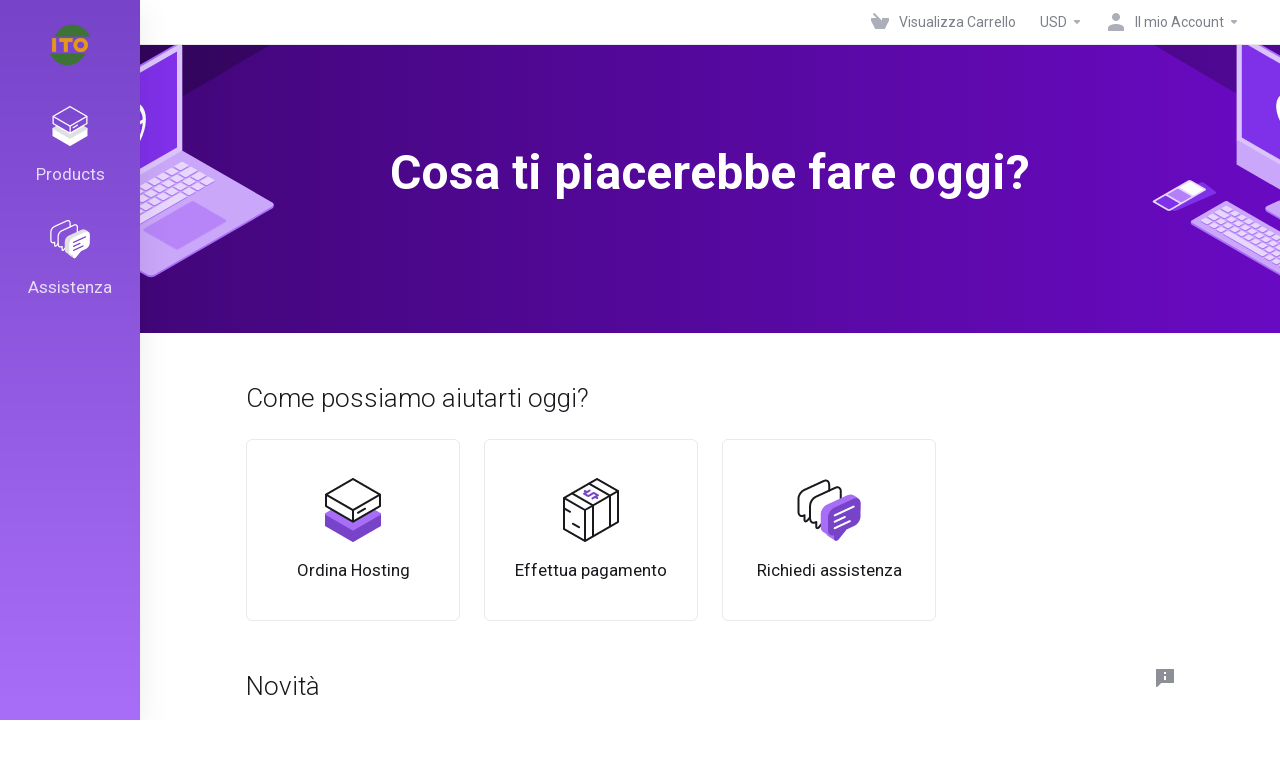

--- FILE ---
content_type: text/html; charset=utf-8
request_url: https://billing.itoxray.com/?&language=italian
body_size: 13498
content:
    <!DOCTYPE html>
    <html lang="it" >
    <head>
        <meta charset="utf-8" />
        <meta http-equiv="X-UA-Compatible" content="IE=edge">
        <meta name="viewport" content="width=device-width, initial-scale=1.0, maximum-scale=1.0, user-scalable=0">
            <title>
                    Home
         - ItoXray
    </title>
                            
        <link rel='stylesheet' href='/templates/lagom2/core/styles/default/assets/css/vars/minified.css?1676219687'>
    
                <link rel="stylesheet" href="/templates/lagom2/assets/css/theme.css?v=2.1.2">
                    <link rel="stylesheet" href="/templates/lagom2/assets/css/site.css?v=2.1.2">
                
        
        
        
    
    <!-- HTML5 Shim and Respond.js IE8 support of HTML5 elements and media queries -->
    <!-- WARNING: Respond.js doesn't work if you view the page via file:// -->
    <!--[if lt IE 9]>
    <script src="https://oss.maxcdn.com/libs/html5shiv/3.7.0/html5shiv.js"></script>
    <script src="https://oss.maxcdn.com/libs/respond.js/1.4.2/respond.min.js"></script>
    <![endif]-->

        <script>
        var csrfToken = '7df7854f5b888e328855cbc19961b563046795dd',
            markdownGuide = 'Guida Markdown',
            locale = 'en',
            saved = 'salvato',
            saving = 'salvataggio automatico',
            whmcsBaseUrl = "",
            requiredText = 'Richiesto',
            recaptchaSiteKey = "6Lf7b58UAAAAANnt_Uj-IqWS4C16Ma7_zh36nJL-";
    </script>
    
        <script src="/templates/lagom2/assets/js/scripts.min.js?v=2.1.2"></script>
    <script src="/templates/lagom2/assets/js/core.min.js?v=2.1.2"></script>

        
                
    
<!-- Dynamic Template Compatibility -->
<!-- Please update your theme to include or have a comment on the following to negate dynamic inclusion -->
<link rel="stylesheet" type="text/css" href="/assets/css/fontawesome-all.min.css" />

</head>
    
    <body class="lagom lagom-not-portal lagom-layout-left lagom-default page-homepage " data-phone-cc-input="1">
        

            
    

    



    
    


    

                      


    <div class="app-nav app-nav-primary">
        <div class="app-nav-header">
            <div class="container">
                <button class="app-nav-toggle navbar-toggle" type="button">
                    <span class="icon-bar"></span>
                    <span class="icon-bar"></span>
                    <span class="icon-bar"></span>
                    <span class="icon-bar"></span>
                </button>
                        
                                            
            
            <a class="logo" href="/index.php"><img src="/assets/img/logo.png" title="ItoXray" alt="ItoXray"/></a>
                            <ul class="top-nav">
                                   
                           
                           
                                           
                                   
                                   
                            
            <li 
            menuItemName="View Cart" 
            class="  nav-item-cart"
            id="Secondary_Navbar-View_Cart"
                    >
                            <a 
                     
                                                    href="/cart.php?a=view"
                              
                                                                            >
                                            <i class="fas fa-test lm lm-basket"></i>
                                                                <span class="item-text">Visualizza Carrello</span>
                                        <span class="nav-badge badge badge-primary-faded hidden"><span ></span></span>                                    </a>
                                            </li>
            <li 
            menuItemName="Currencies-147" 
            class="dropdown  nav-item-currency"
            id="Secondary_Navbar-Currencies-147"
                    >
                            <a 
                                            class="dropdown-toggle" 
                        href="#" 
                        data-toggle="dropdown"
                                                                            >
                                                                <span class="item-text">USD</span>
                                                            <b class="ls ls-caret"></b>                </a>
                                                                                        <div class="dropdown-menu dropdown-menu-right">
            <div class="dropdown-menu-items has-scroll">
                                    <div class="dropdown-menu-item active">
                        <a href="/?&amp;currency=1">
                            <span>USD</span>
                        </a>
                    </div>
                                    <div class="dropdown-menu-item ">
                        <a href="/?&amp;currency=2">
                            <span>JPY</span>
                        </a>
                    </div>
                                    <div class="dropdown-menu-item ">
                        <a href="/?&amp;currency=4">
                            <span>USDT</span>
                        </a>
                    </div>
                                    <div class="dropdown-menu-item ">
                        <a href="/?&amp;currency=5">
                            <span>EUR</span>
                        </a>
                    </div>
                                    <div class="dropdown-menu-item ">
                        <a href="/?&amp;currency=6">
                            <span>GBP</span>
                        </a>
                    </div>
                            </div>                 
        </div>
        
                    </li>
            <li 
            menuItemName="Account" 
            class="dropdown  my-account"
            id="Secondary_Navbar-Account"
                    >
                            <a 
                                            class="dropdown-toggle" 
                        href="#" 
                        data-toggle="dropdown"
                                                                            >
                                                                        <i class="fas fa-test lm lm-user"></i>
                                                                                                                    <span class="item-text">Il mio Account</span>
                                                                                    <b class="ls ls-caret"></b>                </a>
                                                    <ul class="dropdown-menu has-scroll  "> 
                                                                                 
                        <li menuItemName="Login" class=" " id="Secondary_Navbar-Account-Login">
                                                            <a 
                                                                            href="/login.php"
                                        
                                                                    >
                                                                            <i class="fas fa-test lm lm-user"></i>
                                                                        Accedi
                                                                    </a>
                                                                                </li>
                                                                                     
                        <li menuItemName="Divider-151" class="nav-divider " id="Secondary_Navbar-Account-Divider-151">
                                                            -----
                                                                                </li>
                                                                                     
                        <li menuItemName="Forgot Password?" class=" " id="Secondary_Navbar-Account-Forgot_Password?">
                                                            <a 
                                                                            href="/index.php?rp=/password/reset"
                                        
                                                                    >
                                                                            <i class="fas fa-test ls ls-refresh"></i>
                                                                        Password dimenticata?
                                                                    </a>
                                                                                </li>
                                                            </ul>
                    </li>
        </ul>
                </div>
        </div>
            <div class="app-nav-menu" id="main-menu">
        <div class="container">
                        <ul class="menu menu-primary" data-nav>
                                   
                                           
                                   
                                   
                                   
                                   
                                   
                                       
                                           
                                   
                                   
                                   
                                   
                            
            <li 
            menuItemName="footer_extended.products" 
            class="dropdown"
            id="Primary_Navbar-footer_extended.products"
                    >
                            <a 
                                            class="dropdown-toggle" 
                        href="#" 
                        data-toggle="dropdown"
                                                                            >
                                            <svg class="svg-icon {if $onDark}svg-icon-on-dark{/if}"  xmlns="http://www.w3.org/2000/svg" xmlns:xlink="http://www.w3.org/1999/xlink" x="0px" y="0px" width="64px" height="64px" viewBox="0 0 64 64" style="enable-background:new 0 0 64 64;" xml:space="preserve">
<polygon class="svg-icon-prime svg-icon-stroke" points="59,47.4 59,36.2 32,48 5,36.2 5,47.4 32,63 "/>
<polygon class="svg-icon-prime-l svg-icon-stroke" points="32,44.3 11.2,32.3 5,35.9 32,51.5 59,35.9 52.8,32.3 "/>
<line class="svg-icon-outline-s" x1="32" y1="32.7" x2="32" y2="43.2"/>
<polyline class="svg-icon-outline-s" points="5.5,16.9 32,32.2 58.5,16.9 "/>
<polygon class="svg-icon-outline-s" points="5,16.6 5,28.1 32,43.7 59,28.1 59,16.6 32,1 "/>
<line class="svg-icon-outline-s" x1="37" y1="34.8" x2="44" y2="30.7"/>
</svg>
                                                                <span class="item-text">Products</span>
                                                            <b class="ls ls-caret"></b>                </a>
                                                    <ul class="dropdown-menu has-scroll  "> 
                                            <li class="dropdown-header">Products</li>
                                                                                 
                        <li menuItemName="JP Premium VDS" class=" " id="Primary_Navbar-footer_extended.products-JP_Premium_VDS">
                                                            <a 
                                                                            href="/index.php?rp=/store/jp-stream-vds"
                                        
                                                                    >
                                                                            <i class="fas fa-ticket ls ls-box"></i>
                                                                        JP Premium VDS
                                                                    </a>
                                                                                </li>
                                                                                     
                        <li menuItemName="US Premium VDS" class=" " id="Primary_Navbar-footer_extended.products-US_Premium_VDS">
                                                            <a 
                                                                            href="/index.php?rp=/store/us-premium-vds"
                                        
                                                                    >
                                                                            <i class="fas fa-ticket ls ls-box"></i>
                                                                        US Premium VDS
                                                                    </a>
                                                                                </li>
                                                                                     
                        <li menuItemName="SG STREAM VDS" class=" " id="Primary_Navbar-footer_extended.products-SG_STREAM_VDS">
                                                            <a 
                                                                            href="/index.php?rp=/store/sg-10g-vds"
                                        
                                                                    >
                                                                            <i class="fas fa-ticket ls ls-box"></i>
                                                                        SG STREAM VDS
                                                                    </a>
                                                                                </li>
                                                                                     
                        <li menuItemName="HK STREAM VDS" class=" " id="Primary_Navbar-footer_extended.products-HK_STREAM_VDS">
                                                            <a 
                                                                            href="/index.php?rp=/store/hk-stream-vds"
                                        
                                                                    >
                                                                            <i class="fas fa-ticket ls ls-box"></i>
                                                                        HK STREAM VDS
                                                                    </a>
                                                                                </li>
                                                                                     
                        <li menuItemName="OpenAI Unlocked[Beta]" class=" " id="Primary_Navbar-footer_extended.products-OpenAI_Unlocked[Beta]">
                                                            <a 
                                                                            href="/index.php?rp=/store/openai-unlocked"
                                        
                                                                    >
                                                                            <i class="fas fa-ticket ls ls-box"></i>
                                                                        OpenAI Unlocked[Beta]
                                                                    </a>
                                                                                </li>
                                                                                     
                        <li menuItemName="Service" class=" " id="Primary_Navbar-footer_extended.products-Service">
                                                            <a 
                                                                            href="/index.php?rp=/store/manual-service"
                                        
                                                                    >
                                                                            <i class="fas fa-ticket ls ls-box"></i>
                                                                        Service
                                                                    </a>
                                                                                </li>
                                                            </ul>
                    </li>
            <li 
            menuItemName="Support" 
            class="dropdown"
            id="Primary_Navbar-Support"
                    >
                            <a 
                                            class="dropdown-toggle" 
                        href="#" 
                        data-toggle="dropdown"
                                                                            >
                                            <svg  class="svg-icon {if $onDark}svg-icon-on-dark{/if}" width="64" height="64" viewBox="0 0 64 64" fill="none" xmlns="http://www.w3.org/2000/svg">
    <path class="svg-icon-outline-s" d="M13.1148 27.5496C13.1148 25.922 13.702 24.0903 14.7472 22.4575C15.7924 20.8247 17.21 19.5247 18.6881 18.8432L38.2908 9.80629C39.7688 9.12487 41.1864 9.11793 42.2316 9.787C43.2769 10.4561 43.8641 11.7464 43.8641 13.374V26.4946C43.8641 28.1222 43.2769 29.9538 42.2316 31.5866C41.1864 33.2193 39.7688 34.5195 38.2908 35.2009L30.3321 38.8698L21.9913 49.1974C20.8459 50.616 19.2646 50.4425 19.2646 48.8986V43.972L18.6881 44.2378C17.21 44.9192 15.7924 44.9262 14.7472 44.2571C13.702 43.5881 13.1148 42.2977 13.1148 40.6701V27.5496Z"/>
    <path class="svg-icon-outline-s dashed-40" d="M32.1611 12.5133V6.64023C32.1611 5.01259 31.5739 3.72231 30.5286 3.05323C29.4834 2.38416 28.0658 2.3911 26.5878 3.07253L6.98511 12.1095C5.50697 12.7909 4.08938 14.091 3.04419 15.7237C1.99899 17.3565 1.4118 19.1882 1.4118 20.8158V33.9363C1.4118 35.5639 1.99899 36.8543 3.04419 37.5233C4.08938 38.1924 5.50697 38.1854 6.98511 37.504L7.56165 37.2382V42.1648C7.56165 43.7088 9.14292 43.8822 10.2883 42.4636L12.8925 39.6738"/>
    <path class="svg-icon-prime-l svg-icon-stroke" d="M26.3246 31.1608C25.2825 32.7888 24.697 34.6151 24.697 36.238V49.3202C24.697 50.9431 25.2825 52.2296 26.3246 52.8967C27.3668 53.5638 29.1827 54.5099 30.254 55.701C30.5095 55.985 30.5633 56.1603 30.8064 56.4592C31.1581 56.8916 31.0031 56.8673 32.4671 57.7974C33.9311 58.7275 38.6214 61.7522 38.6214 61.7522L40.8473 47.8096L56.5439 39.8214C58.0177 39.142 59.4312 37.8457 60.4733 36.2177C61.5155 34.5897 62.5113 32.7798 62.5113 31.1569L62.3705 23.5844C61.8264 21.464 56.8214 18.0753 54.5267 17.6004C53.6723 17.4235 51.911 17.6004 49.7994 18.5466L30.254 27.5571C28.7802 28.2365 27.3668 29.5328 26.3246 31.1608Z"/>
    <path class="svg-icon-prime svg-icon-stroke" d="M31.9288 39.321C31.9288 37.6981 32.5142 35.8718 33.5564 34.2438C34.5985 32.6158 36.012 31.3195 37.4858 30.6401L57.0311 21.6296C58.5049 20.9501 59.9184 20.9432 60.9605 21.6103C62.0027 22.2774 62.5881 23.564 62.5881 25.1868V38.269C62.5881 39.8919 62.0027 41.7182 60.9605 43.3462C59.9184 44.9742 58.5049 46.2705 57.0311 46.9499L49.0957 50.6082L40.7794 60.9055C39.6373 62.3199 38.0606 62.1471 38.0606 60.6076V55.6954L37.4858 55.9605C36.012 56.6399 34.5985 56.6468 33.5564 55.9797C32.5142 55.3126 31.9288 54.0261 31.9288 52.4032V39.321Z"/>
    <path class="svg-icon-outline-i" d="M37.7524 37.3866L56.6174 28.6221"/>
    <path class="svg-icon-outline-i" d="M37.7524 43.6824L47.7968 39.0159"/>
    <path class="svg-icon-outline-i" d="M37.7524 50.1659L52.8171 43.167"/>
</svg>
                                                                <span class="item-text">Assistenza</span>
                                                            <b class="ls ls-caret"></b>                </a>
                                                    <ul class="dropdown-menu has-scroll  "> 
                                            <li class="dropdown-header">Assistenza</li>
                                                                                 
                        <li menuItemName="Contact Us" class=" " id="Primary_Navbar-Support-Contact_Us">
                                                            <a 
                                                                            href="/contact.php"
                                        
                                                                    >
                                                                            <i class="fas fa-test ls ls-chat-clouds"></i>
                                                                        Contattaci!
                                                                    </a>
                                                                                </li>
                                                                                     
                        <li menuItemName="Divider-284" class="nav-divider " id="Primary_Navbar-Support-Divider-284">
                                                            -----
                                                                                </li>
                                                                                     
                        <li menuItemName="Network Status" class=" " id="Primary_Navbar-Support-Network_Status">
                                                            <a 
                                                                            href="/serverstatus.php"
                                        
                                                                    >
                                                                            <i class="fas fa-test ls ls-spark"></i>
                                                                        Stato del Network
                                                                    </a>
                                                                                </li>
                                                                                     
                        <li menuItemName="Knowledgebase" class=" " id="Primary_Navbar-Support-Knowledgebase">
                                                            <a 
                                                                            href="/index.php?rp=/knowledgebase"
                                        
                                                                    >
                                                                            <i class="fas fa-test ls ls-document-info"></i>
                                                                        Archivio Domande
                                                                    </a>
                                                                                </li>
                                                                                     
                        <li menuItemName="News" class=" " id="Primary_Navbar-Support-News">
                                                            <a 
                                                                            href="/index.php?rp=/announcements"
                                        
                                                                    >
                                                                            <i class="fas fa-test ls ls-document"></i>
                                                                        Novità
                                                                    </a>
                                                                                </li>
                                                            </ul>
                    </li>
                </ul>
        </div>
    </div>
    </div>


<div class="app-main ">
            <div class="main-top ">
            <div class="container">
                    <ul class="top-nav">
                                   
                           
                           
                                           
                                   
                                   
                            
            <li 
            menuItemName="View Cart" 
            class="  nav-item-cart"
            id="Secondary_Navbar-View_Cart"
                    >
                            <a 
                     
                                                    href="/cart.php?a=view"
                              
                                                                            >
                                            <i class="fas fa-test lm lm-basket"></i>
                                                                <span class="item-text">Visualizza Carrello</span>
                                        <span class="nav-badge badge badge-primary-faded hidden"><span ></span></span>                                    </a>
                                            </li>
            <li 
            menuItemName="Currencies-147" 
            class="dropdown  nav-item-currency"
            id="Secondary_Navbar-Currencies-147"
                    >
                            <a 
                                            class="dropdown-toggle" 
                        href="#" 
                        data-toggle="dropdown"
                                                                            >
                                                                <span class="item-text">USD</span>
                                                            <b class="ls ls-caret"></b>                </a>
                                                                                        <div class="dropdown-menu dropdown-menu-right">
            <div class="dropdown-menu-items has-scroll">
                                    <div class="dropdown-menu-item active">
                        <a href="/?&amp;currency=1">
                            <span>USD</span>
                        </a>
                    </div>
                                    <div class="dropdown-menu-item ">
                        <a href="/?&amp;currency=2">
                            <span>JPY</span>
                        </a>
                    </div>
                                    <div class="dropdown-menu-item ">
                        <a href="/?&amp;currency=4">
                            <span>USDT</span>
                        </a>
                    </div>
                                    <div class="dropdown-menu-item ">
                        <a href="/?&amp;currency=5">
                            <span>EUR</span>
                        </a>
                    </div>
                                    <div class="dropdown-menu-item ">
                        <a href="/?&amp;currency=6">
                            <span>GBP</span>
                        </a>
                    </div>
                            </div>                 
        </div>
        
                    </li>
            <li 
            menuItemName="Account" 
            class="dropdown  my-account"
            id="Secondary_Navbar-Account"
                    >
                            <a 
                                            class="dropdown-toggle" 
                        href="#" 
                        data-toggle="dropdown"
                                                                            >
                                                                        <i class="fas fa-test lm lm-user"></i>
                                                                                                                    <span class="item-text">Il mio Account</span>
                                                                                    <b class="ls ls-caret"></b>                </a>
                                                    <ul class="dropdown-menu has-scroll  "> 
                                                                                 
                        <li menuItemName="Login" class=" " id="Secondary_Navbar-Account-Login">
                                                            <a 
                                                                            href="/login.php"
                                        
                                                                    >
                                                                            <i class="fas fa-test lm lm-user"></i>
                                                                        Accedi
                                                                    </a>
                                                                                </li>
                                                                                     
                        <li menuItemName="Divider-151" class="nav-divider " id="Secondary_Navbar-Account-Divider-151">
                                                            -----
                                                                                </li>
                                                                                     
                        <li menuItemName="Forgot Password?" class=" " id="Secondary_Navbar-Account-Forgot_Password?">
                                                            <a 
                                                                            href="/index.php?rp=/password/reset"
                                        
                                                                    >
                                                                            <i class="fas fa-test ls ls-refresh"></i>
                                                                        Password dimenticata?
                                                                    </a>
                                                                                </li>
                                                            </ul>
                    </li>
        </ul>
                </div>
        </div>
                         
            

    <div class="main-banner banner-center banner-home banner-secondary">
        <div class="container">
            <div class="banner-content">
                            <h1 class="banner-title">Cosa ti piacerebbe fare oggi?</h1>
                        </div>
        </div>
                    <div class="banner-background banner-bg">
    <svg class="banner-svg" xmlns="http://www.w3.org/2000/svg" xmlns:xlink="http://www.w3.org/1999/xlink" x="0px" y="0px" viewBox="0 0 1918 621" style="enable-background:new 0 0 1918 621;" xml:space="preserve">
        <g class="svg-banner-lines banner-lines" data-banner-lines-animation>
            <path class="svg-banner-line" style="stroke-dashoffset: 2205.82px; stroke-dasharray: 2205.82px;" d="M2389.5-86c0,0-672.1,397-712,420c-10.9,6.3-21.2,5.2-32-1c-62.9-36.4-130.3-76.5-145-85c-11.2-6.5-16-4.8-27,2c-55.2,33.9-65.2,38.5-112,66c-11.8,6.9-22,15.4-6,25c51.3,30.8,78.2,48.8,137,82c15.7,8.9,16.3,16.2,3,24c-21.3,12.4-686,391-686,391" />
            <path class="svg-banner-line" style="stroke-dashoffset: 2340.879px; stroke-dasharray: 2340.879px;" d="M-748.5-245c0,0,947,556,987,579c10.9,6.3,21.2,5.2,32-1c62.9-36.4,130.3-76.5,145-85c11.3-6.5,16-4.8,27,2c55.2,33.9,65.2,38.5,112,66c11.8,6.9,22.1,15.4,6,25c-51.3,30.8-78.2,48.8-137,82c-15.7,8.9-16.3,16.2-3,24c21.3,12.4,523,308,523,308" />
            <path class="svg-banner-line" style="stroke-dashoffset: 1809.779px; stroke-dasharray: 1809.779px;" d="M-802.5-126c0,0,889.6,532.9,904,542c14.4,9.1,17.8,14.6,0,25c-21.6,12.5-622,362-622,362" />
            <path class="svg-banner-line" style="stroke-dashoffset: 1232.285px; stroke-dasharray: 1232.285px;" d="M2316,113c0,0-487.6,293.9-502,303c-14.4,9.1-17.8,14.6,0,25c21.6,12.5,524,312,524,312" />
        </g>
        <g class="svg-banner-shape">
            <path class="svg-banner-shape-right" d="M1987.9,129.5l-321.4,192l0.4-598h320v401" />
            <path class="svg-banner-shape-left" d="M1666.5,321.5L1151.2,18.5v-429l515.6,151.3L1666.5,321.5z" />
        </g>
        <g class="svg-banner-shape">
            <path class="svg-banner-shape-right" d="M-65,124.5v-401h320l0.4,598L-66,129.5" />
            <path class="svg-banner-shape-left" d="M255-259.2l515.6-151.3v429L255.4,321.5L255-259.2z" />
        </g>
        <g class="svg-laptop banner-laptop">
            <g class="svg-laptop-bottom">
                <path class="svg-laptop-bottom-back" d="M306.4,344v2l90.1,52c0.9,0.5,2.1,0.8,3.5,0.8s2.6-0.3,3.5-0.8l117.8-68c0.9-0.5,1.4-1.2,1.4-2c0-0.8,0-2,0-2L306.4,344z" />
                <path class="svg-laptop-bottom-top" d="M431.1,272l-5.2-3l-114.3,66l-5.2,9l90.1,52c0.9,0.5,2.1,0.8,3.5,0.8s2.6-0.3,3.5-0.8l117.8-68c0.9-0.5,1.4-1.2,1.4-2c0-0.8-0.5-1.5-1.4-2L431.1,272z" />
                <path class="svg-laptop-touchpad-outside" d="M427.7,370c-0.4,0.2-1,0.4-1.7,0.4c-0.6,0-1.3-0.1-1.7-0.4l-31.2-18c-0.4-0.3-0.7-0.6-0.7-1s0.3-0.7,0.7-1l46.8-27c0.4-0.2,1-0.4,1.7-0.4c0.6,0,1.3,0.1,1.7,0.4l31.2,18c0.4,0.3,0.7,0.6,0.7,1s-0.3,0.7-0.7,1L427.7,370z" />
                <path class="svg-laptop-touchpad-inside" d="M427.7,371c-0.4,0.2-1,0.4-1.7,0.4c-0.6,0-1.3-0.1-1.7-0.4l-31.2-18c-0.4-0.3-0.7-0.6-0.7-1s0.3-0.7,0.7-1l46.8-27c0.4-0.2,1-0.4,1.7-0.4c0.6,0,1.3,0.1,1.7,0.4l31.2,18c0.4,0.3,0.7,0.6,0.7,1s-0.3,0.7-0.7,1L427.7,371z" />
            </g>
            <g class="svg-laptop-top">
                <path class="svg-laptop-screen-back" d="M306.5,344l-1.7-1V239c0-1,0.3-2.2,1-3.4c0.6-1.2,1.5-2.1,2.4-2.6L426,165c0.9-0.5,1.8-0.6,2.5-0.2c0.6,0.4,1.7,1,1.7,1L306.5,344z" />
                <path class="svg-laptop-screen-front" d="M431.3,168v104l-124.7,72V240c0-1,0.3-2.2,1-3.4c0.6-1.2,1.5-2.1,2.4-2.6l117.8-68c0.8-0.5,1.7-0.6,2.4-0.2c0.7,0.3,1,1.2,1,2.2H431.3z" />
                <polygon class="svg-laptop-screen" points="311.7,239 426,173 426,269 311.7,335" />
                <path class="svg-laptop-screen-logo" d="M370.5,283.2c-13.5,7.8-24.4,1.4-24.4-14.1c0-15.6,11-34.5,24.4-42.3c13.5-7.8,24.4-1.4,24.4,14.1C394.9,256.4,384,275.4,370.5,283.2z M385.7,263.5c-1.3,0-2.7,0.3-4.3,0.7c-0.9,3.4-2,6.6-3.3,9.4C381,270.6,383.5,267.2,385.7,263.5z M372.1,264.3c2.5-1.3,4.9-2.4,7.2-3.2c0.6-3.2,1-6.6,1.1-10l-8.3,4.8V264.3z M368.9,257.7l-8.3,4.8c0.1,3.3,0.5,6.2,1.1,8.7c2.3-1.8,4.7-3.6,7.2-5.1V257.7z M368.9,254.1v-8.4c-2.5,1.3-4.9,2.4-7.2,3.2c-0.6,3.2-1,6.6-1.1,10L368.9,254.1z M372.1,252.3l8.3-4.8c-0.1-3.3-0.5-6.2-1.1-8.7c-2.3,1.8-4.7,3.6-7.2,5.1V252.3z M378.4,265.1c-2,0.7-4.1,1.7-6.3,2.8v10.5C374.6,275.8,376.9,270.9,378.4,265.1z M368.9,280.2v-10.5c-2.2,1.4-4.3,2.9-6.3,4.5C364.1,278.3,366.4,280.6,368.9,280.2z M362.9,282.3c-1.3-1.3-2.4-3.2-3.3-5.6c-1.5,1.4-3,2.8-4.3,4.3C357.5,282.2,360,282.7,362.9,282.3z M353.3,279.4c1.6-1.9,3.5-3.8,5.5-5.6c-0.7-2.7-1.1-5.9-1.2-9.5l-8.3,4.8C349.5,273.6,351,277.1,353.3,279.4z M353.3,250.5c-2.3,4.9-3.7,10.1-4,15l8.3-4.8c0.1-3.7,0.5-7.4,1.2-10.9C356.7,250.3,354.9,250.5,353.3,250.5z M355.3,246.5c1.3,0,2.7-0.3,4.3-0.7c0.9-3.4,2-6.6,3.3-9.4C360,239.3,357.5,242.8,355.3,246.5z M362.6,244.9c2-0.7,4.1-1.7,6.3-2.8v-10.5C366.4,234.2,364.1,239,362.6,244.9z M372.1,229.8v10.5c2.2-1.4,4.3-2.9,6.3-4.5C376.9,231.7,374.6,229.4,372.1,229.8z M378.1,227.6c1.3,1.3,2.4,3.2,3.3,5.6c1.5-1.4,3-2.8,4.3-4.3C383.5,227.7,381,227.2,378.1,227.6z M387.7,230.6c-1.6,1.9-3.5,3.8-5.5,5.6c0.7,2.7,1.1,5.9,1.2,9.5l8.3-4.8C391.5,236.4,390,232.9,387.7,230.6z M383.4,249.3c-0.1,3.7-0.5,7.4-1.2,10.9c2-0.5,3.8-0.7,5.5-0.7c2.3-4.9,3.7-10.1,4-15L383.4,249.3z" />
            </g>
            <g class="svg-keyboard">
                <path class="svg-keyboard-keys-bottom" d="M379.6,343c0,0,0,0.8,0,1c0,0.2,0.2,0.4,0.4,0.5l5.2,3c0.3,0.1,0.6,0.2,0.9,0.2c0.4,0,0.7-0.1,0.9-0.2l48.5-28c0.3-0.1,0.4-0.3,0.4-0.5c0-0.2,0-1,0-1L379.6,343z" />
                <path class="svg-keyboard-keys-bottom" d="M440.2,308c0,0,0,0.8,0,1c0,0.2,0.2,0.4,0.4,0.5l5.2,3c0.3,0.1,0.6,0.2,0.9,0.2c0.4,0,0.7-0.1,0.9-0.2l5.2-3c0.3-0.1,0.4-0.3,0.4-0.5c0-0.2,0-1,0-1H440.2z" />
                <path class="svg-keyboard-keys-bottom" d="M431.6,303c0,0,0,0.8,0,1c0,0.2,0.2,0.4,0.4,0.5l5.2,3c0.3,0.1,0.6,0.2,0.9,0.2c0.4,0,0.7-0.1,0.9-0.2l5.2-3c0.3-0.1,0.4-0.3,0.4-0.5c0-0.2,0-1,0-1H431.6z" />
                <path class="svg-keyboard-keys-bottom" d="M422.9,308c0,0,0,0.8,0,1c0,0.2,0.2,0.4,0.4,0.5l5.2,3c0.3,0.1,0.6,0.2,0.9,0.2c0.4,0,0.7-0.1,0.9-0.2l5.2-3c0.3-0.1,0.4-0.3,0.4-0.5c0-0.2,0-1,0-1H422.9z" />
                <path class="svg-keyboard-keys-bottom" d="M414.2,313c0,0,0,0.8,0,1c0,0.2,0.2,0.4,0.4,0.5l5.2,3c0.3,0.1,0.6,0.2,0.9,0.2c0.4,0,0.7-0.1,0.9-0.2l5.2-3c0.3-0.1,0.4-0.3,0.4-0.5c0-0.2,0-1,0-1H414.2z" />
                <path class="svg-keyboard-keys-bottom" d="M402.1,310c0,0,0,0.8,0,1c0,0.2,0.2,0.4,0.4,0.5l5.2,3c0.3,0.1,0.6,0.2,0.9,0.2c0.4,0,0.7-0.1,0.9-0.2l5.2-3c0.3-0.1,0.4-0.3,0.4-0.5c0-0.2,0-1,0-1H402.1z" />
                <path class="svg-keyboard-keys-bottom" d="M405.6,318c0,0,0,0.8,0,1c0,0.2,0.2,0.4,0.4,0.5l5.2,3c0.3,0.1,0.6,0.2,0.9,0.2c0.4,0,0.7-0.1,0.9-0.2l5.2-3c0.3-0.1,0.4-0.3,0.4-0.5c0-0.2,0-1,0-1H405.6z" />
                <path class="svg-keyboard-keys-bottom" d="M396.9,323c0,0,0,0.8,0,1c0,0.2,0.2,0.4,0.4,0.5l5.2,3c0.3,0.1,0.6,0.2,0.9,0.2c0.4,0,0.7-0.1,0.9-0.2l5.2-3c0.3-0.1,0.4-0.3,0.4-0.5c0-0.2,0-1,0-1H396.9z" />
                <path class="svg-keyboard-keys-bottom" d="M393.5,315c0,0,0,0.8,0,1c0,0.2,0.2,0.4,0.4,0.5l5.2,3c0.3,0.1,0.6,0.2,0.9,0.2c0.4,0,0.7-0.1,0.9-0.2l5.2-3c0.3-0.1,0.4-0.3,0.4-0.5c0-0.2,0-1,0-1H393.5z" />
                <path class="svg-keyboard-keys-bottom" d="M384.8,320c0,0,0,0.8,0,1c0,0.2,0.2,0.4,0.4,0.5l5.2,3c0.3,0.1,0.6,0.2,0.9,0.2c0.4,0,0.7-0.1,0.9-0.2l5.2-3c0.3-0.1,0.4-0.3,0.4-0.5c0-0.2,0-1,0-1H384.8z" />
                <path class="svg-keyboard-keys-bottom" d="M376.1,325c0,0,0,0.8,0,1c0,0.2,0.2,0.4,0.4,0.5l5.2,3c0.3,0.1,0.5,0.2,0.9,0.2s0.7-0.1,0.9-0.2l5.2-3c0.3-0.1,0.4-0.3,0.4-0.5c0-0.2,0-1,0-1H376.1z" />
                <path class="svg-keyboard-keys-bottom" d="M370.9,318c0,0,0,0.8,0,1c0,0.2,0.2,0.4,0.4,0.5l5.2,3c0.3,0.1,0.6,0.2,0.9,0.2c0.4,0,0.7-0.1,0.9-0.2l5.2-3c0.3-0.1,0.4-0.3,0.4-0.5c0-0.2,0-1,0-1H370.9z" />
                <path class="svg-keyboard-keys-bottom" d="M388.3,328c0,0,0,0.8,0,1c0,0.2,0.2,0.4,0.4,0.5l5.2,3c0.3,0.1,0.6,0.2,0.9,0.2c0.4,0,0.7-0.1,0.9-0.2l5.2-3c0.3-0.1,0.4-0.3,0.4-0.5c0-0.2,0-1,0-1H388.3z" />
                <path class="svg-keyboard-keys-bottom" d="M379.6,333c0,0,0,0.8,0,1c0,0.2,0.2,0.4,0.4,0.5l5.2,3c0.3,0.1,0.6,0.2,0.9,0.2c0.4,0,0.7-0.1,0.9-0.2l5.2-3c0.3-0.1,0.4-0.3,0.4-0.5c0-0.2,0-1,0-1H379.6z" />
                <path class="svg-keyboard-keys-bottom" d="M367.5,330c0,0,0,0.8,0,1c0,0.2,0.2,0.4,0.4,0.5l5.2,3c0.3,0.1,0.6,0.2,0.9,0.2c0.4,0,0.7-0.1,0.9-0.2l5.2-3c0.3-0.1,0.4-0.3,0.4-0.5c0-0.2,0-1,0-1H367.5z" />
                <path class="svg-keyboard-keys-bottom" d="M362.3,323c0,0,0,0.8,0,1c0,0.2,0.2,0.4,0.4,0.5l5.2,3c0.3,0.1,0.6,0.2,0.9,0.2c0.4,0,0.7-0.1,0.9-0.2l5.2-3c0.3-0.1,0.4-0.3,0.4-0.5c0-0.2,0-1,0-1H362.3z" />
                <path class="svg-keyboard-keys-bottom" d="M353.6,328c0,0,0,0.8,0,1c0,0.2,0.2,0.4,0.4,0.5l5.2,3c0.3,0.1,0.6,0.2,0.9,0.2c0.4,0,0.7-0.1,0.9-0.2l5.2-3c0.3-0.1,0.4-0.3,0.4-0.5c0-0.2,0-1,0-1H353.6z" />
                <path class="svg-keyboard-keys-bottom" d="M358.8,335c0,0,0,0.8,0,1c0,0.2,0.2,0.4,0.4,0.5l5.2,3c0.3,0.1,0.6,0.2,0.9,0.2c0.4,0,0.7-0.1,0.9-0.2l5.2-3c0.3-0.1,0.4-0.3,0.4-0.5c0-0.2,0-1,0-1H358.8z" />
                <path class="svg-keyboard-keys-bottom" d="M362.3,343c0,0,0,0.8,0,1c0,0.2,0.2,0.4,0.4,0.5l5.2,3c0.3,0.1,0.6,0.2,0.9,0.2c0.4,0,0.7-0.1,0.9-0.2l5.2-3c0.3-0.1,0.4-0.3,0.4-0.5c0-0.2,0-1,0-1H362.3z" />
                <path class="svg-keyboard-keys-bottom" d="M350.2,340c0,0,0,0.8,0,1c0,0.2,0.2,0.4,0.4,0.5l5.2,3c0.3,0.1,0.6,0.2,0.9,0.2c0.4,0,0.7-0.1,0.9-0.2l5.2-3c0.3-0.1,0.4-0.3,0.4-0.5c0-0.2,0-1,0-1H350.2z" />
                <path class="svg-keyboard-keys-bottom" d="M345,333c0,0,0,0.8,0,1c0,0.2,0.2,0.4,0.4,0.5l5.2,3c0.3,0.1,0.6,0.2,0.9,0.2c0.4,0,0.7-0.1,0.9-0.2l5.2-3c0.3-0.1,0.4-0.3,0.4-0.5c0-0.2,0-1,0-1H345z" />
                <path class="svg-keyboard-keys-bottom" d="M336.3,338c0,0,0,0.8,0,1c0,0.2,0.2,0.4,0.4,0.5l5.2,3c0.3,0.1,0.6,0.2,0.9,0.2c0.4,0,0.7-0.1,0.9-0.2l5.2-3c0.3-0.1,0.4-0.3,0.4-0.5c0-0.2,0-1,0-1H336.3z" />
                <path class="svg-keyboard-keys-bottom" d="M327.6,343c0,0,0,0.8,0,1c0,0.2,0.2,0.4,0.4,0.5l5.2,3c0.3,0.1,0.6,0.2,0.9,0.2c0.4,0,0.7-0.1,0.9-0.2l5.2-3c0.3-0.1,0.4-0.3,0.4-0.5c0-0.2,0-1,0-1H327.6z" />
                <path class="svg-keyboard-keys-bottom" d="M353.6,348c0,0,0,0.8,0,1s0.2,0.4,0.4,0.5l5.2,3c0.3,0.1,0.6,0.2,0.9,0.2c0.4,0,0.7-0.1,0.9-0.2l5.2-3c0.3-0.1,0.4-0.3,0.4-0.5s0-1,0-1H353.6z" />
                <path class="svg-keyboard-keys-bottom" d="M353.6,358c0,0,0,0.8,0,1s0.2,0.4,0.4,0.5l5.2,3c0.3,0.1,0.6,0.2,0.9,0.2c0.4,0,0.7-0.1,0.9-0.2l5.2-3c0.3-0.1,0.4-0.3,0.4-0.5s0-1,0-1H353.6z" />
                <path class="svg-keyboard-keys-bottom" d="M370.9,348c0,0,0,0.8,0,1s0.2,0.4,0.4,0.5l5.2,3c0.3,0.1,0.6,0.2,0.9,0.2c0.4,0,0.7-0.1,0.9-0.2l5.2-3c0.3-0.1,0.4-0.3,0.4-0.5s0-1,0-1H370.9z" />
                <path class="svg-keyboard-keys-bottom" d="M362.3,353c0,0,0,0.8,0,1s0.2,0.4,0.4,0.5l5.2,3c0.3,0.1,0.6,0.2,0.9,0.2c0.4,0,0.7-0.1,0.9-0.2l5.2-3c0.3-0.1,0.4-0.3,0.4-0.5s0-1,0-1H362.3z" />
                <path class="svg-keyboard-keys-bottom" d="M370.9,338c0,0,0,0.8,0,1c0,0.2,0.2,0.4,0.4,0.5l5.2,3c0.3,0.1,0.6,0.2,0.9,0.2c0.4,0,0.7-0.1,0.9-0.2l5.2-3c0.3-0.1,0.4-0.3,0.4-0.5c0-0.2,0-1,0-1H370.9z" />
                <path class="svg-keyboard-keys-bottom" d="M388.3,308c0,0,0,0.8,0,1c0,0.2,0.2,0.4,0.4,0.5l5.2,3c0.3,0.1,0.6,0.2,0.9,0.2c0.4,0,0.7-0.1,0.9-0.2l5.2-3c0.3-0.1,0.4-0.3,0.4-0.5c0-0.2,0-1,0-1H388.3z" />
                <path class="svg-keyboard-keys-bottom" d="M379.6,313c0,0,0,0.8,0,1c0,0.2,0.2,0.4,0.4,0.5l5.2,3c0.3,0.1,0.6,0.2,0.9,0.2c0.4,0,0.7-0.1,0.9-0.2l5.2-3c0.3-0.1,0.4-0.3,0.4-0.5c0-0.2,0-1,0-1H379.6z" />
                <path class="svg-keyboard-keys-bottom" d="M396.9,303c0,0,0,0.8,0,1c0,0.2,0.2,0.4,0.4,0.5l5.2,3c0.3,0.1,0.6,0.2,0.9,0.2c0.4,0,0.7-0.1,0.9-0.2l5.2-3c0.3-0.1,0.4-0.3,0.4-0.5c0-0.2,0-1,0-1H396.9z" />
                <path class="svg-keyboard-keys-bottom" d="M431.6,313c0,0,0,0.8,0,1c0,0.2,0.2,0.4,0.4,0.5l5.2,3c0.3,0.1,0.6,0.2,0.9,0.2c0.4,0,0.7-0.1,0.9-0.2l5.2-3c0.3-0.1,0.4-0.3,0.4-0.5c0-0.2,0-1,0-1H431.6z" />
                <path class="svg-keyboard-keys-bottom" d="M419.4,300c0,0,0,0.8,0,1c0,0.2,0.2,0.4,0.4,0.5l5.2,3c0.3,0.1,0.6,0.2,0.9,0.2c0.4,0,0.7-0.1,0.9-0.2l5.2-3c0.3-0.1,0.4-0.3,0.4-0.5c0-0.2,0-1,0-1H419.4z" />
                <path class="svg-keyboard-keys-bottom" d="M414.2,293c0,0,0,0.8,0,1c0,0.2,0.2,0.4,0.4,0.5l5.2,3c0.3,0.1,0.6,0.2,0.9,0.2c0.4,0,0.7-0.1,0.9-0.2l5.2-3c0.3-0.1,0.4-0.3,0.4-0.5c0-0.2,0-1,0-1H414.2z" />
                <path class="svg-keyboard-keys-bottom" d="M405.6,298c0,0,0,0.8,0,1c0,0.2,0.2,0.4,0.4,0.5l5.2,3c0.3,0.1,0.6,0.2,0.9,0.2c0.4,0,0.7-0.1,0.9-0.2l5.2-3c0.3-0.1,0.4-0.3,0.4-0.5c0-0.2,0-1,0-1H405.6z" />
                <path class="svg-keyboard-keys-bottom" d="M410.8,305c0,0,0,0.8,0,1c0,0.2,0.2,0.4,0.4,0.5l5.2,3c0.3,0.1,0.6,0.2,0.9,0.2c0.4,0,0.7-0.1,0.9-0.2l5.2-3c0.3-0.1,0.4-0.3,0.4-0.5c0-0.2,0-1,0-1H410.8z" />
                <path class="svg-keyboard-keys-bottom" d="M448.9,303c0,0,0,0.8,0,1c0,0.2,0.2,0.4,0.4,0.5l5.2,3c0.3,0.1,0.6,0.2,0.9,0.2c0.4,0,0.7-0.1,0.9-0.2l6.9-4c0.3-0.1,0.4-0.3,0.4-0.5c0-0.2,0-1,0-1L448.9,303z" />
                <path class="svg-keyboard-keys-bottom" d="M440.3,298c0,0,0,0.8,0,1c0,0.2,0.2,0.4,0.4,0.5l5.2,3c0.3,0.1,0.6,0.2,0.9,0.2c0.4,0,0.7-0.1,0.9-0.2l6.9-4c0.3-0.1,0.4-0.3,0.4-0.5c0-0.2,0-1,0-1L440.3,298z" />
                <path class="svg-keyboard-keys-bottom" d="M336.7,349.5l13.9,8c0.3,0.1,0.6,0.2,0.9,0.2c0.4,0,0.7-0.1,0.9-0.2l5.2-3c0.3-0.1,0.4-0.3,0.4-0.5s0-1,0-1l-8.2-4l4.3-2.5c0.3-0.1,0.4-0.3,0.4-0.5c0-0.2,0-1,0-1l-18,3c0,0,0,0.8,0,1S336.6,349.4,336.7,349.5z" />
                <path class="svg-keyboard-keys-bottom" d="M428.1,295c0,0,0,0.8,0,1c0,0.2,0.2,0.4,0.4,0.5l5.2,3c0.3,0.1,0.6,0.2,0.9,0.2c0.4,0,0.7-0.1,0.9-0.2l10.4-6c0.3-0.1,0.4-0.3,0.4-0.5c0-0.2,0-1,0-1L428.1,295z" />
                <path class="svg-keyboard-keys-bottom" d="M422.9,288c0,0,0,0.8,0,1c0,0.2,0.2,0.4,0.4,0.5l5.2,3c0.3,0.1,0.6,0.2,0.9,0.2c0.4,0,0.7-0.1,0.9-0.2l6.9-4c0.3-0.1,0.4-0.3,0.4-0.5c0-0.2,0-1,0-1L422.9,288z" />
                <path class="svg-keyboard-keys-top" d="M361.1,354.5c-0.3-0.1-0.6-0.2-0.9-0.2c-0.4,0-0.7,0.1-0.9,0.2l-5.2,3c-0.3,0.1-0.4,0.3-0.4,0.5s0.2,0.4,0.4,0.5l5.2,3c0.3,0.1,0.6,0.2,0.9,0.2c0.4,0,0.7-0.1,0.9-0.2l5.2-3c0.3-0.1,0.4-0.3,0.4-0.5s-0.2-0.4-0.4-0.5L361.1,354.5z" />
                <path class="svg-keyboard-keys-top" d="M369.7,349.5c-0.3-0.1-0.6-0.2-0.9-0.2c-0.4,0-0.7,0.1-0.9,0.2l-5.2,3c-0.3,0.1-0.4,0.3-0.4,0.5s0.2,0.4,0.4,0.5l5.2,3c0.3,0.1,0.6,0.2,0.9,0.2c0.4,0,0.7-0.1,0.9-0.2l5.2-3c0.3-0.1,0.4-0.3,0.4-0.5s-0.2-0.4-0.4-0.5L369.7,349.5z" />
                <path class="svg-keyboard-keys-top" d="M378.4,344.5c-0.3-0.1-0.6-0.2-0.9-0.2c-0.4,0-0.7,0.1-0.9,0.2l-5.2,3c-0.3,0.1-0.4,0.3-0.4,0.5s0.2,0.4,0.4,0.5l5.2,3c0.3,0.1,0.6,0.2,0.9,0.2c0.4,0,0.7-0.1,0.9-0.2l5.2-3c0.3-0.1,0.4-0.3,0.4-0.5s-0.2-0.4-0.4-0.5L378.4,344.5z" />
                <path class="svg-keyboard-keys-top" d="M430.3,314.5c-0.3-0.1-0.6-0.2-0.9-0.2c-0.4,0-0.7,0.1-0.9,0.2l-48.5,28c-0.3,0.1-0.4,0.3-0.4,0.5c0,0.2,0.2,0.4,0.4,0.5l5.2,3c0.3,0.1,0.6,0.2,0.9,0.2c0.4,0,0.7-0.1,0.9-0.2l48.5-28c0.3-0.1,0.4-0.3,0.4-0.5c0-0.2-0.2-0.4-0.4-0.5L430.3,314.5z" />
                <path class="svg-keyboard-keys-top" d="M439,309.5c-0.3-0.1-0.6-0.2-0.9-0.2c-0.4,0-0.7,0.1-0.9,0.2l-5.2,3c-0.3,0.1-0.4,0.3-0.4,0.5c0,0.2,0.2,0.4,0.4,0.5l5.2,3c0.3,0.1,0.6,0.2,0.9,0.2c0.4,0,0.7-0.1,0.9-0.2l5.2-3c0.3-0.1,0.4-0.3,0.4-0.5c0-0.2-0.2-0.4-0.4-0.5L439,309.5z" />
                <path class="svg-keyboard-keys-top" d="M447.7,304.5c-0.3-0.1-0.6-0.2-0.9-0.2c-0.4,0-0.7,0.1-0.9,0.2l-5.2,3c-0.3,0.1-0.4,0.3-0.4,0.5c0,0.2,0.2,0.4,0.4,0.5l5.2,3c0.3,0.1,0.6,0.2,0.9,0.2c0.4,0,0.7-0.1,0.9-0.2l5.2-3c0.3-0.1,0.4-0.3,0.4-0.5c0-0.2-0.2-0.4-0.4-0.5L447.7,304.5z" />
                <path class="svg-keyboard-keys-top" d="M458.1,298.5c-0.3-0.1-0.6-0.2-0.9-0.2c-0.4,0-0.7,0.1-0.9,0.2l-6.9,4c-0.3,0.1-0.4,0.3-0.4,0.5c0,0.2,0.2,0.4,0.4,0.5l5.2,3c0.3,0.1,0.6,0.2,0.9,0.2c0.4,0,0.7-0.1,0.9-0.2l6.9-4c0.3-0.1,0.4-0.3,0.4-0.5c0-0.2-0.2-0.4-0.4-0.5L458.1,298.5z" />
                <path class="svg-keyboard-keys-top" d="M361.1,344.5c-0.3-0.1-0.6-0.2-0.9-0.2c-0.4,0-0.7,0.1-0.9,0.2l-5.2,3c-0.3,0.1-0.4,0.3-0.4,0.5s0.2,0.4,0.4,0.5l5.2,3c0.3,0.1,0.6,0.2,0.9,0.2c0.4,0,0.7-0.1,0.9-0.2l5.2-3c0.3-0.1,0.4-0.3,0.4-0.5s-0.2-0.4-0.4-0.5L361.1,344.5z" />
                <path class="svg-keyboard-keys-top" d="M369.7,339.5c-0.3-0.1-0.6-0.2-0.9-0.2c-0.4,0-0.7,0.1-0.9,0.2l-5.2,3c-0.3,0.1-0.4,0.3-0.4,0.5c0,0.2,0.2,0.4,0.4,0.5l5.2,3c0.3,0.1,0.6,0.2,0.9,0.2c0.4,0,0.7-0.1,0.9-0.2l5.2-3c0.3-0.1,0.4-0.3,0.4-0.5c0-0.2-0.2-0.4-0.4-0.5L369.7,339.5z" />
                <path class="svg-keyboard-keys-top" d="M378.4,334.5c-0.3-0.1-0.6-0.2-0.9-0.2c-0.4,0-0.7,0.1-0.9,0.2l-5.2,3c-0.3,0.1-0.4,0.3-0.4,0.5c0,0.2,0.2,0.4,0.4,0.5l5.2,3c0.3,0.1,0.6,0.2,0.9,0.2c0.4,0,0.7-0.1,0.9-0.2l5.2-3c0.3-0.1,0.4-0.3,0.4-0.5c0-0.2-0.2-0.4-0.4-0.5L378.4,334.5z" />
                <path class="svg-keyboard-keys-top" d="M387,329.5c-0.3-0.1-0.6-0.2-0.9-0.2c-0.4,0-0.7,0.1-0.9,0.2l-5.2,3c-0.3,0.1-0.4,0.3-0.4,0.5c0,0.2,0.2,0.4,0.4,0.5l5.2,3c0.3,0.1,0.6,0.2,0.9,0.2c0.4,0,0.7-0.1,0.9-0.2l5.2-3c0.3-0.1,0.4-0.3,0.4-0.5c0-0.2-0.2-0.4-0.4-0.5L387,329.5z" />
                <path class="svg-keyboard-keys-top" d="M395.7,324.5c-0.3-0.1-0.6-0.2-0.9-0.2c-0.4,0-0.7,0.1-0.9,0.2l-5.2,3c-0.3,0.1-0.4,0.3-0.4,0.5c0,0.2,0.2,0.4,0.4,0.5l5.2,3c0.3,0.1,0.6,0.2,0.9,0.2c0.4,0,0.7-0.1,0.9-0.2l5.2-3c0.3-0.1,0.4-0.3,0.4-0.5c0-0.2-0.2-0.4-0.4-0.5L395.7,324.5z" />
                <path class="svg-keyboard-keys-top" d="M404.4,319.5c-0.3-0.1-0.6-0.2-0.9-0.2c-0.4,0-0.7,0.1-0.9,0.2l-5.2,3c-0.3,0.1-0.4,0.3-0.4,0.5c0,0.2,0.2,0.4,0.4,0.5l5.2,3c0.3,0.1,0.6,0.2,0.9,0.2c0.4,0,0.7-0.1,0.9-0.2l5.2-3c0.3-0.1,0.4-0.3,0.4-0.5c0-0.2-0.2-0.4-0.4-0.5L404.4,319.5z" />
                <path class="svg-keyboard-keys-top" d="M413,314.5c-0.3-0.1-0.6-0.2-0.9-0.2c-0.4,0-0.7,0.1-0.9,0.2l-5.2,3c-0.3,0.1-0.4,0.3-0.4,0.5c0,0.2,0.2,0.4,0.4,0.5l5.2,3c0.3,0.1,0.6,0.2,0.9,0.2c0.4,0,0.7-0.1,0.9-0.2l5.2-3c0.3-0.1,0.4-0.3,0.4-0.5c0-0.2-0.2-0.4-0.4-0.5L413,314.5z" />
                <path class="svg-keyboard-keys-top" d="M421.7,309.5c-0.3-0.1-0.6-0.2-0.9-0.2c-0.4,0-0.7,0.1-0.9,0.2l-5.2,3c-0.3,0.1-0.4,0.3-0.4,0.5c0,0.2,0.2,0.4,0.4,0.5l5.2,3c0.3,0.1,0.6,0.2,0.9,0.2c0.4,0,0.7-0.1,0.9-0.2l5.2-3c0.3-0.1,0.4-0.3,0.4-0.5c0-0.2-0.2-0.4-0.4-0.5L421.7,309.5z" />
                <path class="svg-keyboard-keys-top" d="M430.3,304.5c-0.3-0.1-0.6-0.2-0.9-0.2c-0.4,0-0.7,0.1-0.9,0.2l-5.2,3c-0.3,0.1-0.4,0.3-0.4,0.5c0,0.2,0.2,0.4,0.4,0.5l5.2,3c0.3,0.1,0.6,0.2,0.9,0.2c0.4,0,0.7-0.1,0.9-0.2l5.2-3c0.3-0.1,0.4-0.3,0.4-0.5c0-0.2-0.2-0.4-0.4-0.5L430.3,304.5z" />
                <path class="svg-keyboard-keys-top" d="M439,299.5c-0.3-0.1-0.6-0.2-0.9-0.2c-0.4,0-0.7,0.1-0.9,0.2l-5.2,3c-0.3,0.1-0.4,0.3-0.4,0.5c0,0.2,0.2,0.4,0.4,0.5l5.2,3c0.3,0.1,0.6,0.2,0.9,0.2c0.4,0,0.7-0.1,0.9-0.2l5.2-3c0.3-0.1,0.4-0.3,0.4-0.5c0-0.2-0.2-0.4-0.4-0.5L439,299.5z" />
                <path class="svg-keyboard-keys-top" d="M449.4,293.5c-0.3-0.1-0.6-0.2-0.9-0.2c-0.4,0-0.7,0.1-0.9,0.2l-6.9,4c-0.3,0.1-0.4,0.3-0.4,0.5c0,0.2,0.2,0.4,0.4,0.5l5.2,3c0.3,0.1,0.6,0.2,0.9,0.2c0.4,0,0.7-0.1,0.9-0.2l6.9-4c0.3-0.1,0.4-0.3,0.4-0.5c0-0.2-0.2-0.4-0.4-0.5L449.4,293.5z" />
                <path class="svg-keyboard-keys-top" d="M357.6,336.5c-0.3-0.1-0.6-0.2-0.9-0.2c-0.4,0-0.7,0.1-0.9,0.2l-5.2,3c-0.3,0.1-0.4,0.3-0.4,0.5c0,0.2,0.2,0.4,0.4,0.5l5.2,3c0.3,0.1,0.6,0.2,0.9,0.2c0.4,0,0.7-0.1,0.9-0.2l5.2-3c0.3-0.1,0.4-0.3,0.4-0.5c0-0.2-0.2-0.4-0.4-0.5L357.6,336.5z" />
                <path class="svg-keyboard-keys-top" d="M336.9,348.5l13.9,8c0.3,0.1,0.6,0.2,0.9,0.2c0.4,0,0.7-0.1,0.9-0.2l5.2-3c0.3-0.1,0.4-0.3,0.4-0.5s-0.2-0.4-0.4-0.5L350,348l4.3-2.5c0.3-0.1,0.4-0.3,0.4-0.5c0-0.2-0.2-0.4-0.4-0.5l-5.2-3c-0.3-0.1-0.6-0.2-0.9-0.2c-0.4,0-0.7,0.1-0.9,0.2l-10.4,6c-0.3,0.1-0.4,0.3-0.4,0.5S336.6,348.4,336.9,348.5z" />
                <path class="svg-keyboard-keys-top" d="M366.3,331.5c-0.3-0.1-0.6-0.2-0.9-0.2c-0.4,0-0.7,0.1-0.9,0.2l-5.2,3c-0.3,0.1-0.4,0.3-0.4,0.5c0,0.2,0.2,0.4,0.4,0.5l5.2,3c0.3,0.1,0.6,0.2,0.9,0.2c0.4,0,0.7-0.1,0.9-0.2l5.2-3c0.3-0.1,0.4-0.3,0.4-0.5c0-0.2-0.2-0.4-0.4-0.5L366.3,331.5z" />
                <path class="svg-keyboard-keys-top" d="M374.9,326.5c-0.3-0.1-0.6-0.2-0.9-0.2c-0.4,0-0.7,0.1-0.9,0.2l-5.2,3c-0.3,0.1-0.4,0.3-0.4,0.5c0,0.2,0.2,0.4,0.4,0.5l5.2,3c0.3,0.1,0.6,0.2,0.9,0.2c0.4,0,0.7-0.1,0.9-0.2l5.2-3c0.3-0.1,0.4-0.3,0.4-0.5c0-0.2-0.2-0.4-0.4-0.5L374.9,326.5z" />
                <path class="svg-keyboard-keys-top" d="M383.6,321.5c-0.3-0.1-0.5-0.2-0.9-0.2s-0.7,0.1-0.9,0.2l-5.2,3c-0.3,0.1-0.4,0.3-0.4,0.5c0,0.2,0.2,0.4,0.4,0.5l5.2,3c0.3,0.1,0.5,0.2,0.9,0.2s0.7-0.1,0.9-0.2l5.2-3c0.3-0.1,0.4-0.3,0.4-0.5c0-0.2-0.2-0.4-0.4-0.5L383.6,321.5z" />
                <path class="svg-keyboard-keys-top" d="M392.2,316.5c-0.3-0.1-0.6-0.2-0.9-0.2c-0.4,0-0.7,0.1-0.9,0.2l-5.2,3c-0.3,0.1-0.4,0.3-0.4,0.5c0,0.2,0.2,0.4,0.4,0.5l5.2,3c0.3,0.1,0.6,0.2,0.9,0.2c0.4,0,0.7-0.1,0.9-0.2l5.2-3c0.3-0.1,0.4-0.3,0.4-0.5c0-0.2-0.2-0.4-0.4-0.5L392.2,316.5z" />
                <path class="svg-keyboard-keys-top" d="M400.9,311.5c-0.3-0.1-0.6-0.2-0.9-0.2c-0.4,0-0.7,0.1-0.9,0.2l-5.2,3c-0.3,0.1-0.4,0.3-0.4,0.5c0,0.2,0.2,0.4,0.4,0.5l5.2,3c0.3,0.1,0.6,0.2,0.9,0.2c0.4,0,0.7-0.1,0.9-0.2l5.2-3c0.3-0.1,0.4-0.3,0.4-0.5c0-0.2-0.2-0.4-0.4-0.5L400.9,311.5z" />
                <path class="svg-keyboard-keys-top" d="M409.6,306.5c-0.3-0.1-0.6-0.2-0.9-0.2c-0.4,0-0.7,0.1-0.9,0.2l-5.2,3c-0.3,0.1-0.4,0.3-0.4,0.5 c0,0.2,0.2,0.4,0.4,0.5l5.2,3c0.3,0.1,0.6,0.2,0.9,0.2c0.4,0,0.7-0.1,0.9-0.2l5.2-3c0.3-0.1,0.4-0.3,0.4-0.5c0-0.2-0.2-0.4-0.4-0.5L409.6,306.5z" />
                <path class="svg-keyboard-keys-top" d="M418.2,301.5c-0.3-0.1-0.6-0.2-0.9-0.2c-0.4,0-0.7,0.1-0.9,0.2l-5.2,3c-0.3,0.1-0.4,0.3-0.4,0.5c0,0.2,0.2,0.4,0.4,0.5l5.2,3c0.3,0.1,0.6,0.2,0.9,0.2c0.4,0,0.7-0.1,0.9-0.2l5.2-3c0.3-0.1,0.4-0.3,0.4-0.5c0-0.2-0.2-0.4-0.4-0.5L418.2,301.5z" />
                <path class="svg-keyboard-keys-top" d="M426.9,296.5c-0.3-0.1-0.6-0.2-0.9-0.2c-0.4,0-0.7,0.1-0.9,0.2l-5.2,3c-0.3,0.1-0.4,0.3-0.4,0.5c0,0.2,0.2,0.4,0.4,0.5l5.2,3c0.3,0.1,0.6,0.2,0.9,0.2c0.4,0,0.7-0.1,0.9-0.2l5.2-3c0.3-0.1,0.4-0.3,0.4-0.5c0-0.2-0.2-0.4-0.4-0.5L426.9,296.5z" />
                <path class="svg-keyboard-keys-top" d="M440.7,288.5c-0.3-0.1-0.6-0.2-0.9-0.2c-0.4,0-0.7,0.1-0.9,0.2l-10.4,6c-0.3,0.1-0.4,0.3-0.4,0.5c0,0.2,0.2,0.4,0.4,0.5l5.2,3c0.3,0.1,0.6,0.2,0.9,0.2c0.4,0,0.7-0.1,0.9-0.2l10.4-6c0.3-0.1,0.4-0.3,0.4-0.5c0-0.2-0.2-0.4-0.4-0.5L440.7,288.5z" />
                <path class="svg-keyboard-keys-top" d="M335.1,339.5c-0.3-0.1-0.6-0.2-0.9-0.2c-0.4,0-0.7,0.1-0.9,0.2l-5.2,3c-0.3,0.1-0.4,0.3-0.4,0.5c0,0.2,0.2,0.4,0.4,0.5l5.2,3c0.3,0.1,0.6,0.2,0.9,0.2c0.4,0,0.7-0.1,0.9-0.2l5.2-3c0.3-0.1,0.4-0.3,0.4-0.5c0-0.2-0.2-0.4-0.4-0.5L335.1,339.5z" />
                <path class="svg-keyboard-keys-top" d="M343.7,334.5c-0.3-0.1-0.6-0.2-0.9-0.2c-0.4,0-0.7,0.1-0.9,0.2l-5.2,3c-0.3,0.1-0.4,0.3-0.4,0.5c0,0.2,0.2,0.4,0.4,0.5l5.2,3c0.3,0.1,0.6,0.2,0.9,0.2c0.4,0,0.7-0.1,0.9-0.2l5.2-3c0.3-0.1,0.4-0.3,0.4-0.5c0-0.2-0.2-0.4-0.4-0.5L343.7,334.5z" />
                <path class="svg-keyboard-keys-top" d="M352.4,329.5c-0.3-0.1-0.6-0.2-0.9-0.2c-0.4,0-0.7,0.1-0.9,0.2l-5.2,3c-0.3,0.1-0.4,0.3-0.4,0.5c0,0.2,0.2,0.4,0.4,0.5l5.2,3c0.3,0.1,0.6,0.2,0.9,0.2c0.4,0,0.7-0.1,0.9-0.2l5.2-3c0.3-0.1,0.4-0.3,0.4-0.5c0-0.2-0.2-0.4-0.4-0.5L352.4,329.5z" />
                <path class="svg-keyboard-keys-top" d="M361.1,324.5c-0.3-0.1-0.6-0.2-0.9-0.2c-0.4,0-0.7,0.1-0.9,0.2l-5.2,3c-0.3,0.1-0.4,0.3-0.4,0.5c0,0.2,0.2,0.4,0.4,0.5l5.2,3c0.3,0.1,0.6,0.2,0.9,0.2c0.4,0,0.7-0.1,0.9-0.2l5.2-3c0.3-0.1,0.4-0.3,0.4-0.5c0-0.2-0.2-0.4-0.4-0.5L361.1,324.5z" />
                <path class="svg-keyboard-keys-top" d="M369.7,319.5c-0.3-0.1-0.6-0.2-0.9-0.2c-0.4,0-0.7,0.1-0.9,0.2l-5.2,3c-0.3,0.1-0.4,0.3-0.4,0.5c0,0.2,0.2,0.4,0.4,0.5l5.2,3c0.3,0.1,0.6,0.2,0.9,0.2c0.4,0,0.7-0.1,0.9-0.2l5.2-3c0.3-0.1,0.4-0.3,0.4-0.5c0-0.2-0.2-0.4-0.4-0.5L369.7,319.5z" />
                <path class="svg-keyboard-keys-top" d="M378.4,314.5c-0.3-0.1-0.6-0.2-0.9-0.2c-0.4,0-0.7,0.1-0.9,0.2l-5.2,3c-0.3,0.1-0.4,0.3-0.4,0.5c0,0.2,0.2,0.4,0.4,0.5l5.2,3c0.3,0.1,0.6,0.2,0.9,0.2c0.4,0,0.7-0.1,0.9-0.2l5.2-3c0.3-0.1,0.4-0.3,0.4-0.5c0-0.2-0.2-0.4-0.4-0.5L378.4,314.5z" />
                <path class="svg-keyboard-keys-top" d="M387,309.5c-0.3-0.1-0.6-0.2-0.9-0.2c-0.4,0-0.7,0.1-0.9,0.2l-5.2,3c-0.3,0.1-0.4,0.3-0.4,0.5c0,0.2,0.2,0.4,0.4,0.5l5.2,3c0.3,0.1,0.6,0.2,0.9,0.2c0.4,0,0.7-0.1,0.9-0.2l5.2-3c0.3-0.1,0.4-0.3,0.4-0.5c0-0.2-0.2-0.4-0.4-0.5L387,309.5z" />
                <path class="svg-keyboard-keys-top" d="M395.7,304.5c-0.3-0.1-0.6-0.2-0.9-0.2c-0.4,0-0.7,0.1-0.9,0.2l-5.2,3c-0.3,0.1-0.4,0.3-0.4,0.5c0,0.2,0.2,0.4,0.4,0.5l5.2,3c0.3,0.1,0.6,0.2,0.9,0.2c0.4,0,0.7-0.1,0.9-0.2l5.2-3c0.3-0.1,0.4-0.3,0.4-0.5c0-0.2-0.2-0.4-0.4-0.5L395.7,304.5z" />
                <path class="svg-keyboard-keys-top" d="M404.4,299.5c-0.3-0.1-0.6-0.2-0.9-0.2c-0.4,0-0.7,0.1-0.9,0.2l-5.2,3c-0.3,0.1-0.4,0.3-0.4,0.5c0,0.2,0.2,0.4,0.4,0.5l5.2,3c0.3,0.1,0.6,0.2,0.9,0.2c0.4,0,0.7-0.1,0.9-0.2l5.2-3c0.3-0.1,0.4-0.3,0.4-0.5c0-0.2-0.2-0.4-0.4-0.5L404.4,299.5z" />
                <path class="svg-keyboard-keys-top" d="M413,294.5c-0.3-0.1-0.6-0.2-0.9-0.2c-0.4,0-0.7,0.1-0.9,0.2l-5.2,3c-0.3,0.1-0.4,0.3-0.4,0.5c0,0.2,0.2,0.4,0.4,0.5l5.2,3c0.3,0.1,0.6,0.2,0.9,0.2c0.4,0,0.7-0.1,0.9-0.2l5.2-3c0.3-0.1,0.4-0.3,0.4-0.5c0-0.2-0.2-0.4-0.4-0.5L413,294.5z" />
                <path class="svg-keyboard-keys-top" d="M421.7,289.5c-0.3-0.1-0.6-0.2-0.9-0.2c-0.4,0-0.7,0.1-0.9,0.2l-5.2,3c-0.3,0.1-0.4,0.3-0.4,0.5c0,0.2,0.2,0.4,0.4,0.5l5.2,3c0.3,0.1,0.6,0.2,0.9,0.2c0.4,0,0.7-0.1,0.9-0.2l5.2-3c0.3-0.1,0.4-0.3,0.4-0.5c0-0.2-0.2-0.4-0.4-0.5L421.7,289.5z" />
                <path class="svg-keyboard-keys-top" d="M432.1,283.5c-0.3-0.1-0.6-0.2-0.9-0.2c-0.4,0-0.7,0.1-0.9,0.2l-6.9,4c-0.3,0.1-0.4,0.3-0.4,0.5c0,0.2,0.2,0.4,0.4,0.5l5.2,3c0.3,0.1,0.6,0.2,0.9,0.2c0.4,0,0.7-0.1,0.9-0.2l6.9-4c0.3-0.1,0.4-0.3,0.4-0.5c0-0.2-0.2-0.4-0.4-0.5L432.1,283.5z" />
            </g>
        </g>
        <g class="svg-browser banner-browser">
            <g>
                <path class="svg-browser-body" d="M66.9,181v97l114.3,66v-97L66.9,181z" />
                <polygon class="svg-browser-top" points="181.2,248 66.9,182 66.9,170 181.2,236" />
                <path class="svg-browser-top-1" d="M73.8,180c0,1.1-0.8,1.6-1.7,1c-1-0.6-1.7-1.9-1.7-3s0.8-1.6,1.7-1S73.8,178.9,73.8,180z" />
                <path class="svg-browser-top-1" d="M80.7,184c0,1.1-0.8,1.6-1.7,1c-1-0.6-1.7-1.9-1.7-3s0.8-1.6,1.7-1C80,181.6,80.7,182.9,80.7,184z" />
                <path class="svg-browser-top-1" d="M87.7,188c0,1.1-0.8,1.6-1.7,1c-1-0.6-1.7-1.9-1.7-3s0.8-1.6,1.7-1S87.7,186.9,87.7,188z" />
            </g>
            <g>
                <path class="svg-browser-element-1" d="M120.6,236c0,0.6-0.4,0.8-0.9,0.5l-8.7-5c-0.5-0.3-0.9-0.9-0.9-1.5v-10c0-0.6,0.4-0.8,0.9-0.5l8.7,5c0.5,0.3,0.9,0.9,0.9,1.5V236z" />
                <path class="svg-browser-element-1" d="M170.8,325c0,0.6-0.4,0.8-0.9,0.5l-58.9-34c-0.5-0.3-0.9-0.9-0.9-1.5v-18c0-0.6,0.4-0.8,0.9-0.5l58.9,34c0.5,0.3,0.9,0.9,0.9,1.5V325z" />
                <path class="svg-browser-element-1" d="M105,227c0,0.6-0.4,0.8-0.9,0.5l-26-15c-0.5-0.3-0.9-0.9-0.9-1.5v-10c0-0.6,0.4-0.8,0.9-0.5l26,15c0.5,0.3,0.9,0.9,0.9,1.5V227z" />
                <path class="svg-browser-element-1" d="M137,258.5c0.5,0.3,0.9,0.1,0.9-0.5s-0.4-1.2-0.9-1.5l-26-15c-0.5-0.3-0.9-0.1-0.9,0.5s0.4,1.2,0.9,1.5L137,258.5z" />
                <path class="svg-browser-element-1" d="M137,282.5c0.5,0.3,0.9,0.1,0.9-0.5s-0.4-1.2-0.9-1.5l-26-15c-0.5-0.3-0.9-0.1-0.9,0.5s0.4,1.2,0.9,1.5L137,282.5z" />
                <path class="svg-browser-element-1" d="M169.9,271.5c0.5,0.3,0.9,0.1,0.9-0.5s-0.4-1.2-0.9-1.5l-58.9-34c-0.5-0.3-0.9-0.1-0.9,0.5s0.4,1.2,0.9,1.5L169.9,271.5z" />
                <path class="svg-browser-element-2" d="M117.1,227c0,1.1-0.8,1.6-1.7,1c-1-0.6-1.7-1.9-1.7-3s0.8-1.6,1.7-1C116.3,224.6,117.1,225.9,117.1,227z" />
                <path class="svg-browser-element-2" d="M112.8,230.5c0-1.1,0.8-1.6,1.7-1c0.3,0.2,1.4,0.8,1.7,1c1,0.6,1.7,1.9,1.7,3v3l-5.2-3v-3H112.8z" />
                <path class="svg-browser-element-1" d="M85.9,235c0.5,0.3,0.9,0.1,0.9-0.5s-0.4-1.2-0.9-1.5l-7.8-4.5c-0.5-0.3-0.9-0.1-0.9,0.5s0.4,1.2,0.9,1.5L85.9,235z" />
                <path class="svg-browser-element-1" d="M90.3,243.5c0.5,0.3,0.9,0.1,0.9-0.5s-0.4-1.2-0.9-1.5l-12.1-7c-0.5-0.3-0.9-0.1-0.9,0.5s0.4,1.2,0.9,1.5L90.3,243.5z" />
                <path class="svg-browser-element-1" d="M98.9,254.5c0.5,0.3,0.9,0.1,0.9-0.5s-0.4-1.2-0.9-1.5l-20.8-12c-0.5-0.3-0.9-0.1-0.9,0.5s0.4,1.2,0.9,1.5L98.9,254.5z" />
                <path class="svg-browser-element-1" d="M94.6,258c0.5,0.3,0.9,0.1,0.9-0.5s-0.4-1.2-0.9-1.5l-16.5-9.5c-0.5-0.3-0.9-0.1-0.9,0.5s0.4,1.2,0.9,1.5L94.6,258z" />
                <path class="svg-browser-element-1" d="M85.9,229c0.5,0.3,0.9,0.1,0.9-0.5s-0.4-1.2-0.9-1.5l-7.8-4.5c-0.5-0.3-0.9-0.1-0.9,0.5s0.4,1.2,0.9,1.5L85.9,229z" />
                <path class="svg-browser-element-1" d="M94.6,228c0.5,0.3,0.9,0.1,0.9-0.5s-0.4-1.2-0.9-1.5l-16.5-9.5c-0.5-0.3-0.9-0.1-0.9,0.5s0.4,1.2,0.9,1.5L94.6,228z" />
            </g>
        </g>
        <g class="svg-screen banner-computer">
            <g class="svg-screen-leg">
                <path class="svg-screen-leg-back" d="M1586.6,331.5c0-0.8-0.5-1.5-1.4-2l-29.4-17c-0.9-0.5-2.1-0.8-3.5-0.8c-1.1,0-2.2,0.2-3,0.6l-21.7,9.9l-1.3,5.2c0,0-11.7,1.3-11.7,2.1c0,0.4,0,1.6,0,2c0,0.8,0.5,1.5,1.4,2l36.4,21c0.9,0.5,2.1,0.8,3.5,0.8s2.6-0.3,3.5-0.8c0.1-0.1,0.3-0.2,0.4-0.2l26-19c0.7-0.5,1.1-1.1,1.1-1.8C1586.6,333.1,1586.6,331.9,1586.6,331.5z" />
                <path class="svg-screen-leg-front" d="M1559.6,352.3l8.8-6.4l-40.9-23.6l-11.2,5.1c-0.2,0.1-0.3,0.1-0.4,0.2c-0.9,0.5-1.4,1.2-1.4,2c0,0.8,0.5,1.5,1.4,2l36.4,21c0.9,0.5,2.1,0.8,3.5,0.8c1.4,0,2.6-0.3,3.5-0.8C1559.3,352.4,1559.5,352.3,1559.6,352.3z" />
            </g>
            <g class="svg-screen-top">
                <path class="svg-screen-top-back" d="M1611,225.6c-0.7-1.2-1.6-2.1-2.4-2.6l-117.8-68c-0.9-0.5-1.8-0.6-2.5-0.2c-0.7,0.4-1.7,1-1.7,1l122.7,200.5c0,0,1.1-0.6,1.7-1c0.7-0.4,1-1.2,1-2.2V229C1612,228,1611.7,226.8,1611,225.6z" />
                <polygon class="svg-screen-top-front" points="1485.6,154 1610.3,226 1610.3,334 1485.6,262" />
                <polygon class="svg-screen-top-bg" points="1605.1,325 1490.8,259 1490.8,163 1605.1,229" />
                <path class="svg-screen-top-logo" d="M1565.7,280c-0.5,0.3-1.2,0.2-1.8-0.2c-0.7-0.4-1.3-1.1-1.8-2l-10.2-17.7c-2.7,0.4-5.9-0.2-9.3-2.2c-9.6-5.5-17.4-19.1-17.4-30.2c0-11.1,7.8-15.7,17.4-10.2c9.6,5.5,17.4,19.1,17.4,30.2c0,5-1.6,8.6-4.2,10.7l9.9,17.3C1566.8,277.5,1566.8,279.4,1565.7,280z M1542.6,223.6c-6.7-3.9-12.2-0.7-12.2,7.1c0,7.8,5.5,17.3,12.2,21.2c6.7,3.9,12.2,0.7,12.2-7.1C1554.8,237,1549.3,227.5,1542.6,223.6z" />
            </g>
            <g class="svg-screen-bottom">
                <polygon class="svg-screen-bottom-front" points="1485.6,286 1610.3,358 1610.3,333 1485.6,261" />
                <path class="svg-screen-bottom-button" d="M1551.4,312c0,2.2-1.6,3.1-3.5,2s-3.5-3.8-3.5-6s1.6-3.1,3.5-2C1549.9,307.1,1551.4,309.8,1551.4,312z" />
            </g>
            <g class="svg-keyboard">
                <path class="svg-keyboard-body-top" d="M1567.7,378c0-0.4,0-2,0-2l-127.9-33c0,0,0,1.6,0,2s0.3,0.7,0.7,1l2.9,1.7l87.2,50.3c0.4,0.3,1.1,0.4,1.7,0.4c0.7,0,1.3-0.2,1.7-0.4l32.9-19C1567.4,378.7,1567.7,378.4,1567.7,378z" />
                <path class="svg-keyboard-body-bottom" d="M1567.7,376c0-0.4-0.3-0.7-0.7-1l-90.1-52c-0.4-0.3-1.1-0.4-1.7-0.4c-0.7,0-1.3,0.2-1.7,0.4l-32.9,19c-0.4,0.3-0.7,0.6-0.7,1s0.3,0.7,0.7,1l90.1,52c0.4,0.3,1.1,0.4,1.7,0.4c0.7,0,1.3-0.2,1.7-0.4l32.9-19C1567.4,376.7,1567.7,376.4,1567.7,376z" />
                <path class="svg-keyboard-keys-bottom" d="M1472.2,355c0,0,0,0.8,0,1s0.1,0.4,0.4,0.5l38.1,22c0.2,0.1,0.5,0.2,0.9,0.2c0.3,0,0.6-0.1,0.9-0.2l3.5-2 c0.2-0.1,0.4-0.3,0.4-0.5s0-1,0-1L1472.2,355z" />
                <path class="svg-keyboard-keys-bottom" d="M1458.4,347c0,0,0,0.8,0,1s0.1,0.4,0.4,0.5l3.5,2c0.2,0.1,0.5,0.2,0.9,0.2c0.3,0,0.6-0.1,0.9-0.2l3.5-2 c0.2-0.1,0.4-0.3,0.4-0.5s0-1,0-1H1458.4z" />
                <path class="svg-keyboard-keys-bottom" d="M1465.3,343c0,0,0,0.8,0,1s0.1,0.4,0.4,0.5l3.5,2c0.2,0.1,0.5,0.2,0.9,0.2c0.3,0,0.6-0.1,0.9-0.2l3.5-2 c0.2-0.1,0.4-0.3,0.4-0.5s0-1,0-1H1465.3z" />
                <path class="svg-keyboard-keys-bottom" d="M1475.7,341c0,0,0,0.8,0,1s0.1,0.4,0.4,0.5l3.5,2c0.2,0.1,0.5,0.2,0.9,0.2c0.3,0,0.6-0.1,0.9-0.2l3.5-2 c0.2-0.1,0.4-0.3,0.4-0.5s0-1,0-1H1475.7z" />
                <path class="svg-keyboard-keys-bottom" d="M1479.2,335c0,0,0,0.8,0,1s0.1,0.4,0.4,0.5l3.5,2c0.2,0.1,0.5,0.2,0.9,0.2c0.3,0,0.6-0.1,0.9-0.2l3.5-2 c0.2-0.1,0.4-0.3,0.4-0.5s0-1,0-1H1479.2z" />
                <path class="svg-keyboard-keys-bottom" d="M1486.1,339c0,0,0,0.8,0,1s0.1,0.4,0.4,0.5l3.5,2c0.2,0.1,0.5,0.2,0.9,0.2c0.3,0,0.6-0.1,0.9-0.2l3.5-2 c0.2-0.1,0.4-0.3,0.4-0.5s0-1,0-1H1486.1z" />
                <path class="svg-keyboard-keys-bottom" d="M1493,343c0,0,0,0.8,0,1s0.1,0.4,0.4,0.5l3.5,2c0.2,0.1,0.5,0.2,0.9,0.2c0.3,0,0.6-0.1,0.9-0.2l3.5-2 c0.2-0.1,0.4-0.3,0.4-0.5s0-1,0-1H1493z" />
                <path class="svg-keyboard-keys-bottom" d="M1499.9,347c0,0,0,0.8,0,1s0.1,0.4,0.4,0.5l3.5,2c0.2,0.1,0.5,0.2,0.9,0.2c0.3,0,0.6-0.1,0.9-0.2l3.5-2 c0.2-0.1,0.4-0.3,0.4-0.5s0-1,0-1H1499.9z" />
                <path class="svg-keyboard-keys-bottom" d="M1496.5,353c0,0,0,0.8,0,1s0.1,0.4,0.4,0.5l3.5,2c0.2,0.1,0.5,0.2,0.9,0.2c0.3,0,0.6-0.1,0.9-0.2l3.5-2 c0.2-0.1,0.4-0.3,0.4-0.5s0-1,0-1H1496.5z" />
                <path class="svg-keyboard-keys-bottom" d="M1503.4,357c0,0,0,0.8,0,1s0.1,0.4,0.4,0.5l3.5,2c0.2,0.1,0.5,0.2,0.9,0.2c0.3,0,0.6-0.1,0.9-0.2l3.5-2 c0.2-0.1,0.4-0.3,0.4-0.5s0-1,0-1H1503.4z" />
                <path class="svg-keyboard-keys-bottom" d="M1506.9,351c0,0,0,0.8,0,1s0.1,0.4,0.4,0.5l3.5,2c0.2,0.1,0.5,0.2,0.9,0.2c0.3,0,0.6-0.1,0.9-0.2l3.5-2 c0.2-0.1,0.4-0.3,0.4-0.5s0-1,0-1H1506.9z" />
                <path class="svg-keyboard-keys-bottom" d="M1513.8,355c0,0,0,0.8,0,1s0.1,0.4,0.4,0.5l3.5,2c0.2,0.1,0.5,0.2,0.9,0.2c0.3,0,0.6-0.1,0.9-0.2l3.5-2 c0.2-0.1,0.4-0.3,0.4-0.5s0-1,0-1H1513.8z" />
                <path class="svg-keyboard-keys-bottom" d="M1499.9,363c0,0,0,0.8,0,1s0.1,0.4,0.4,0.5l3.5,2c0.2,0.1,0.5,0.2,0.9,0.2c0.3,0,0.6-0.1,0.9-0.2l3.5-2 c0.2-0.1,0.4-0.3,0.4-0.5s0-1,0-1H1499.9z" />
                <path class="svg-keyboard-keys-bottom" d="M1510.3,361c0,0,0,0.8,0,1s0.1,0.4,0.4,0.5l3.5,2c0.2,0.1,0.5,0.2,0.9,0.2c0.3,0,0.6-0.1,0.9-0.2l3.5-2 c0.2-0.1,0.4-0.3,0.4-0.5s0-1,0-1H1510.3z" />
                <path class="svg-keyboard-keys-bottom" d="M1506.9,367c0,0,0,0.8,0,1s0.1,0.4,0.4,0.5l3.5,2c0.2,0.1,0.5,0.2,0.9,0.2c0.3,0,0.6-0.1,0.9-0.2l3.5-2 c0.2-0.1,0.4-0.3,0.4-0.5s0-1,0-1H1506.9z" />
                <path class="svg-keyboard-keys-bottom" d="M1513.8,371c0,0,0,0.8,0,1s0.1,0.4,0.4,0.5l3.5,2c0.2,0.1,0.5,0.2,0.9,0.2c0.3,0,0.6-0.1,0.9-0.2l3.5-2 c0.2-0.1,0.4-0.3,0.4-0.5s0-1,0-1H1513.8z" />
                <path class="svg-keyboard-keys-bottom" d="M1517.3,365c0,0,0,0.8,0,1s0.1,0.4,0.4,0.5l3.5,2c0.2,0.1,0.5,0.2,0.9,0.2c0.3,0,0.6-0.1,0.9-0.2l3.5-2 c0.2-0.1,0.4-0.3,0.4-0.5s0-1,0-1H1517.3z" />
                <path class="svg-keyboard-keys-bottom" d="M1520.7,359c0,0,0,0.8,0,1s0.1,0.4,0.4,0.5l3.5,2c0.2,0.1,0.5,0.2,0.9,0.2c0.3,0,0.6-0.1,0.9-0.2l3.5-2 c0.2-0.1,0.4-0.3,0.4-0.5s0-1,0-1H1520.7z" />
                <path class="svg-keyboard-keys-bottom" d="M1527.7,363c0,0,0,0.8,0,1s0.1,0.4,0.4,0.5l3.5,2c0.2,0.1,0.5,0.2,0.9,0.2c0.3,0,0.6-0.1,0.9-0.2l3.5-2 c0.2-0.1,0.4-0.3,0.4-0.5s0-1,0-1H1527.7z" />
                <path class="svg-keyboard-keys-bottom" d="M1524.2,369c0,0,0,0.8,0,1s0.1,0.4,0.4,0.5l3.5,2c0.2,0.1,0.5,0.2,0.9,0.2c0.3,0,0.6-0.1,0.9-0.2l3.5-2 c0.2-0.1,0.4-0.3,0.4-0.5s0-1,0-1H1524.2z" />
                <path class="svg-keyboard-keys-bottom" d="M1534.6,367c0,0,0,0.8,0,1s0.1,0.4,0.4,0.5l3.5,2c0.2,0.1,0.5,0.2,0.9,0.2c0.3,0,0.6-0.1,0.9-0.2l3.5-2 c0.2-0.1,0.4-0.3,0.4-0.5s0-1,0-1H1534.6z" />
                <path class="svg-keyboard-keys-bottom" d="M1531.1,373c0,0,0,0.8,0,1s0.1,0.4,0.4,0.5l3.5,2c0.2,0.1,0.5,0.2,0.9,0.2c0.3,0,0.6-0.1,0.9-0.2l3.5-2 c0.2-0.1,0.4-0.3,0.4-0.5s0-1,0-1H1531.1z" />
                <path class="svg-keyboard-keys-bottom" d="M1541.5,371c0,0,0,0.8,0,1s0.1,0.4,0.4,0.5l3.5,2c0.2,0.1,0.5,0.2,0.9,0.2c0.3,0,0.6-0.1,0.9-0.2l3.5-2 c0.2-0.1,0.4-0.3,0.4-0.5s0-1,0-1H1541.5z" />
                <path class="svg-keyboard-keys-bottom" d="M1548.4,375c0,0,0,0.8,0,1s0.1,0.4,0.4,0.5l3.5,2c0.2,0.1,0.5,0.2,0.9,0.2c0.3,0,0.6-0.1,0.9-0.2l3.5-2 c0.2-0.1,0.4-0.3,0.4-0.5s0-1,0-1H1548.4z" />
                <path class="svg-keyboard-keys-bottom" d="M1527.7,379c0,0,0,0.8,0,1s0.1,0.4,0.4,0.5l3.5,2c0.2,0.1,0.5,0.2,0.9,0.2c0.3,0,0.6-0.1,0.9-0.2l3.5-2 c0.2-0.1,0.4-0.3,0.4-0.5s0-1,0-1H1527.7z" />
                <path class="svg-keyboard-keys-bottom" d="M1520.7,383c0,0,0,0.8,0,1s0.1,0.4,0.4,0.5l3.5,2c0.2,0.1,0.5,0.2,0.9,0.2c0.3,0,0.6-0.1,0.9-0.2l3.5-2 c0.2-0.1,0.4-0.3,0.4-0.5s0-1,0-1H1520.7z" />
                <path class="svg-keyboard-keys-bottom" d="M1527.7,387c0,0,0,0.8,0,1s0.1,0.4,0.4,0.5l3.5,2c0.2,0.1,0.5,0.2,0.9,0.2c0.3,0,0.6-0.1,0.9-0.2l3.5-2 c0.2-0.1,0.4-0.3,0.4-0.5s0-1,0-1H1527.7z" />
                <path class="svg-keyboard-keys-bottom" d="M1520.7,375c0,0,0,0.8,0,1s0.1,0.4,0.4,0.5l3.5,2c0.2,0.1,0.5,0.2,0.9,0.2c0.3,0,0.6-0.1,0.9-0.2l3.5-2 c0.2-0.1,0.4-0.3,0.4-0.5s0-1,0-1H1520.7z" />
                <path class="svg-keyboard-keys-bottom" d="M1513.8,379c0,0,0,0.8,0,1s0.1,0.4,0.4,0.5l3.5,2c0.2,0.1,0.5,0.2,0.9,0.2c0.3,0,0.6-0.1,0.9-0.2l3.5-2 c0.2-0.1,0.4-0.3,0.4-0.5s0-1,0-1H1513.8z" />
                <path class="svg-keyboard-keys-bottom" d="M1493,359c0,0,0,0.8,0,1s0.1,0.4,0.4,0.5l3.5,2c0.2,0.1,0.5,0.2,0.9,0.2c0.3,0,0.6-0.1,0.9-0.2l3.5-2 c0.2-0.1,0.4-0.3,0.4-0.5s0-1,0-1H1493z" />
                <path class="svg-keyboard-keys-bottom" d="M1489.6,349c0,0,0,0.8,0,1s0.1,0.4,0.4,0.5l3.5,2c0.2,0.1,0.5,0.2,0.9,0.2c0.3,0,0.6-0.1,0.9-0.2l3.5-2 c0.2-0.1,0.4-0.3,0.4-0.5s0-1,0-1H1489.6z" />
                <path class="svg-keyboard-keys-bottom" d="M1486.1,355c0,0,0,0.8,0,1s0.1,0.4,0.4,0.5l3.5,2c0.2,0.1,0.5,0.2,0.9,0.2c0.3,0,0.6-0.1,0.9-0.2l3.5-2 c0.2-0.1,0.4-0.3,0.4-0.5s0-1,0-1H1486.1z" />
                <path class="svg-keyboard-keys-bottom" d="M1482.6,345c0,0,0,0.8,0,1s0.1,0.4,0.4,0.5l3.5,2c0.2,0.1,0.5,0.2,0.9,0.2c0.3,0,0.6-0.1,0.9-0.2l3.5-2 c0.2-0.1,0.4-0.3,0.4-0.5s0-1,0-1H1482.6z" />
                <path class="svg-keyboard-keys-bottom" d="M1479.2,351c0,0,0,0.8,0,1s0.1,0.4,0.4,0.5l3.5,2c0.2,0.1,0.5,0.2,0.9,0.2c0.3,0,0.6-0.1,0.9-0.2l3.5-2 c0.2-0.1,0.4-0.3,0.4-0.5s0-1,0-1H1479.2z" />
                <path class="svg-keyboard-keys-bottom" d="M1472.2,347c0,0,0,0.8,0,1s0.1,0.4,0.4,0.5l3.5,2c0.2,0.1,0.5,0.2,0.9,0.2c0.3,0,0.6-0.1,0.9-0.2l3.5-2 c0.2-0.1,0.4-0.3,0.4-0.5s0-1,0-1H1472.2z" />
                <path class="svg-keyboard-keys-bottom" d="M1465.3,351c0,0,0,0.8,0,1s0.1,0.4,0.4,0.5l3.5,2c0.2,0.1,0.5,0.2,0.9,0.2c0.3,0,0.6-0.1,0.9-0.2l3.5-2 c0.2-0.1,0.4-0.3,0.4-0.5s0-1,0-1H1465.3z" />
                <path class="svg-keyboard-keys-bottom" d="M1449.7,342c0,0,0,0.8,0,1s0.1,0.4,0.4,0.5l5.2,3c0.2,0.1,0.5,0.2,0.9,0.2c0.3,0,0.6-0.1,0.9-0.2l3.5-2 c0.2-0.1,0.4-0.3,0.4-0.5s0-1,0-1L1449.7,342z" />
                <path class="svg-keyboard-keys-bottom" d="M1456.6,338c0,0,0,0.8,0,1s0.1,0.4,0.4,0.5l5.2,3c0.2,0.1,0.5,0.2,0.9,0.2c0.3,0,0.6-0.1,0.9-0.2l3.5-2 c0.2-0.1,0.4-0.3,0.4-0.5s0-1,0-1L1456.6,338z" />
                <path class="svg-keyboard-keys-bottom" d="M1550.9,380c0-0.2,0-1,0-1l-12.8-2c0,0,0,0.8,0,1s0.1,0.4,0.4,0.5l2.6,1.5l-6.4,3c0,0,0,0.8,0,1 s0.1,0.4,0.4,0.5l3.5,2c0.2,0.1,0.5,0.2,0.9,0.2c0.3,0,0.6-0.1,0.9-0.2l10.4-6C1550.8,380.4,1550.9,380.2,1550.9,380z" />
                <path class="svg-keyboard-keys-bottom" d="M1463.6,334c0,0,0,0.8,0,1s0.1,0.4,0.4,0.5l8.7,5c0.2,0.1,0.5,0.2,0.9,0.2c0.3,0,0.6-0.1,0.9-0.2l3.5-2 c0.2-0.1,0.4-0.3,0.4-0.5s0-1,0-1L1463.6,334z" />
                <path class="svg-keyboard-keys-bottom" d="M1470.5,330c0,0,0,0.8,0,1s0.1,0.4,0.4,0.5l5.2,3c0.2,0.1,0.5,0.2,0.9,0.2c0.3,0,0.6-0.1,0.9-0.2l3.5-2 c0.2-0.1,0.4-0.3,0.4-0.5s0-1,0-1L1470.5,330z" />
                <path class="svg-keyboard-keys-top" d="M1528,386.5c-0.2,0.1-0.4,0.3-0.4,0.5s0.1,0.4,0.4,0.5l3.5,2c0.2,0.1,0.5,0.2,0.9,0.2c0.3,0,0.6-0.1,0.9-0.2 l3.5-2c0.2-0.1,0.4-0.3,0.4-0.5s-0.1-0.4-0.4-0.5l-3.5-2c-0.2-0.1-0.5-0.2-0.9-0.2c-0.3,0-0.6,0.1-0.9,0.2L1528,386.5z" />
                <path class="svg-keyboard-keys-top" d="M1521.1,382.5c-0.2,0.1-0.4,0.3-0.4,0.5s0.1,0.4,0.4,0.5l3.5,2c0.2,0.1,0.5,0.2,0.9,0.2 c0.3,0,0.6-0.1,0.9-0.2l3.5-2c0.2-0.1,0.4-0.3,0.4-0.5s-0.1-0.4-0.4-0.5l-3.5-2c-0.2-0.1-0.5-0.2-0.9-0.2c-0.3,0-0.6,0.1-0.9,0.2 L1521.1,382.5z" />
                <path class="svg-keyboard-keys-top" d="M1514.2,378.5c-0.2,0.1-0.4,0.3-0.4,0.5s0.1,0.4,0.4,0.5l3.5,2c0.2,0.1,0.5,0.2,0.9,0.2 c0.3,0,0.6-0.1,0.9-0.2l3.5-2c0.2-0.1,0.4-0.3,0.4-0.5s-0.1-0.4-0.4-0.5l-3.5-2c-0.2-0.1-0.5-0.2-0.9-0.2c-0.3,0-0.6,0.1-0.9,0.2 L1514.2,378.5z" />
                <path class="svg-keyboard-keys-top" d="M1472.6,354.5c-0.2,0.1-0.4,0.3-0.4,0.5s0.1,0.4,0.4,0.5l38.1,22c0.2,0.1,0.5,0.2,0.9,0.2 c0.3,0,0.6-0.1,0.9-0.2l3.5-2c0.2-0.1,0.4-0.3,0.4-0.5s-0.1-0.4-0.4-0.5l-38.1-22c-0.2-0.1-0.5-0.2-0.9-0.2 c-0.3,0-0.6,0.1-0.9,0.2L1472.6,354.5z" />
                <path class="svg-keyboard-keys-top" d="M1465.7,350.5c-0.2,0.1-0.4,0.3-0.4,0.5s0.1,0.4,0.4,0.5l3.5,2c0.2,0.1,0.5,0.2,0.9,0.2 c0.3,0,0.6-0.1,0.9-0.2l3.5-2c0.2-0.1,0.4-0.3,0.4-0.5s-0.1-0.4-0.4-0.5l-3.5-2c-0.2-0.1-0.5-0.2-0.9-0.2c-0.3,0-0.6,0.1-0.9,0.2 L1465.7,350.5z" />
                <path class="svg-keyboard-keys-top" d="M1458.7,346.5c-0.2,0.1-0.4,0.3-0.4,0.5s0.1,0.4,0.4,0.5l3.5,2c0.2,0.1,0.5,0.2,0.9,0.2 c0.3,0,0.6-0.1,0.9-0.2l3.5-2c0.2-0.1,0.4-0.3,0.4-0.5s-0.1-0.4-0.4-0.5l-3.5-2c-0.2-0.1-0.5-0.2-0.9-0.2c-0.3,0-0.6,0.1-0.9,0.2 L1458.7,346.5z" />
                <path class="svg-keyboard-keys-top" d="M1450.1,341.5c-0.2,0.1-0.4,0.3-0.4,0.5s0.1,0.4,0.4,0.5l5.2,3c0.2,0.1,0.5,0.2,0.9,0.2 c0.3,0,0.6-0.1,0.9-0.2l3.5-2c0.2-0.1,0.4-0.3,0.4-0.5s-0.1-0.4-0.4-0.5l-5.2-3c-0.2-0.1-0.5-0.2-0.9-0.2c-0.3,0-0.6,0.1-0.9,0.2 L1450.1,341.5z" />
                <path class="svg-keyboard-keys-top" d="M1528,378.5c-0.2,0.1-0.4,0.3-0.4,0.5s0.1,0.4,0.4,0.5l3.5,2c0.2,0.1,0.5,0.2,0.9,0.2c0.3,0,0.6-0.1,0.9-0.2 l3.5-2c0.2-0.1,0.4-0.3,0.4-0.5s-0.1-0.4-0.4-0.5l-3.5-2c-0.2-0.1-0.5-0.2-0.9-0.2c-0.3,0-0.6,0.1-0.9,0.2L1528,378.5z" />
                <path class="svg-keyboard-keys-top" d="M1521.1,374.5c-0.2,0.1-0.4,0.3-0.4,0.5s0.1,0.4,0.4,0.5l3.5,2c0.2,0.1,0.5,0.2,0.9,0.2 c0.3,0,0.6-0.1,0.9-0.2l3.5-2c0.2-0.1,0.4-0.3,0.4-0.5s-0.1-0.4-0.4-0.5l-3.5-2c-0.2-0.1-0.5-0.2-0.9-0.2c-0.3,0-0.6,0.1-0.9,0.2 L1521.1,374.5z" />
                <path class="svg-keyboard-keys-top" d="M1514.2,370.5c-0.2,0.1-0.4,0.3-0.4,0.5s0.1,0.4,0.4,0.5l3.5,2c0.2,0.1,0.5,0.2,0.9,0.2 c0.3,0,0.6-0.1,0.9-0.2l3.5-2c0.2-0.1,0.4-0.3,0.4-0.5s-0.1-0.4-0.4-0.5l-3.5-2c-0.2-0.1-0.5-0.2-0.9-0.2c-0.3,0-0.6,0.1-0.9,0.2 L1514.2,370.5z" />
                <path class="svg-keyboard-keys-top" d="M1507.2,366.5c-0.2,0.1-0.4,0.3-0.4,0.5s0.1,0.4,0.4,0.5l3.5,2c0.2,0.1,0.5,0.2,0.9,0.2 c0.3,0,0.6-0.1,0.9-0.2l3.5-2c0.2-0.1,0.4-0.3,0.4-0.5s-0.1-0.4-0.4-0.5l-3.5-2c-0.2-0.1-0.5-0.2-0.9-0.2c-0.3,0-0.6,0.1-0.9,0.2 L1507.2,366.5z" />
                <path class="svg-keyboard-keys-top" d="M1500.3,362.5c-0.2,0.1-0.4,0.3-0.4,0.5s0.1,0.4,0.4,0.5l3.5,2c0.2,0.1,0.5,0.2,0.9,0.2 c0.3,0,0.6-0.1,0.9-0.2l3.5-2c0.2-0.1,0.4-0.3,0.4-0.5s-0.1-0.4-0.4-0.5l-3.5-2c-0.2-0.1-0.5-0.2-0.9-0.2c-0.3,0-0.6,0.1-0.9,0.2 L1500.3,362.5z" />
                <path class="svg-keyboard-keys-top" d="M1493.4,358.5c-0.2,0.1-0.4,0.3-0.4,0.5s0.1,0.4,0.4,0.5l3.5,2c0.2,0.1,0.5,0.2,0.9,0.2 c0.3,0,0.6-0.1,0.9-0.2l3.5-2c0.2-0.1,0.4-0.3,0.4-0.5s-0.1-0.4-0.4-0.5l-3.5-2c-0.2-0.1-0.5-0.2-0.9-0.2c-0.3,0-0.6,0.1-0.9,0.2 L1493.4,358.5z" />
                <path class="svg-keyboard-keys-top" d="M1486.5,354.5c-0.2,0.1-0.4,0.3-0.4,0.5s0.1,0.4,0.4,0.5l3.5,2c0.2,0.1,0.5,0.2,0.9,0.2 c0.3,0,0.6-0.1,0.9-0.2l3.5-2c0.2-0.1,0.4-0.3,0.4-0.5s-0.1-0.4-0.4-0.5l-3.5-2c-0.2-0.1-0.5-0.2-0.9-0.2c-0.3,0-0.6,0.1-0.9,0.2 L1486.5,354.5z" />
                <path class="svg-keyboard-keys-top" d="M1479.5,350.5c-0.2,0.1-0.4,0.3-0.4,0.5s0.1,0.4,0.4,0.5l3.5,2c0.2,0.1,0.5,0.2,0.9,0.2 c0.3,0,0.6-0.1,0.9-0.2l3.5-2c0.2-0.1,0.4-0.3,0.4-0.5s-0.1-0.4-0.4-0.5l-3.5-2c-0.2-0.1-0.5-0.2-0.9-0.2c-0.3,0-0.6,0.1-0.9,0.2 L1479.5,350.5z" />
                <path class="svg-keyboard-keys-top" d="M1472.6,346.5c-0.2,0.1-0.4,0.3-0.4,0.5s0.1,0.4,0.4,0.5l3.5,2c0.2,0.1,0.5,0.2,0.9,0.2 c0.3,0,0.6-0.1,0.9-0.2l3.5-2c0.2-0.1,0.4-0.3,0.4-0.5s-0.1-0.4-0.4-0.5l-3.5-2c-0.2-0.1-0.5-0.2-0.9-0.2c-0.3,0-0.6,0.1-0.9,0.2 L1472.6,346.5z" />
                <path class="svg-keyboard-keys-top" d="M1465.7,342.5c-0.2,0.1-0.4,0.3-0.4,0.5s0.1,0.4,0.4,0.5l3.5,2c0.2,0.1,0.5,0.2,0.9,0.2 c0.3,0,0.6-0.1,0.9-0.2l3.5-2c0.2-0.1,0.4-0.3,0.4-0.5s-0.1-0.4-0.4-0.5l-3.5-2c-0.2-0.1-0.5-0.2-0.9-0.2c-0.3,0-0.6,0.1-0.9,0.2 L1465.7,342.5z" />
                <path class="svg-keyboard-keys-top" d="M1457,337.5c-0.2,0.1-0.4,0.3-0.4,0.5s0.1,0.4,0.4,0.5l5.2,3c0.2,0.1,0.5,0.2,0.9,0.2c0.3,0,0.6-0.1,0.9-0.2 l3.5-2c0.2-0.1,0.4-0.3,0.4-0.5s-0.1-0.4-0.4-0.5l-5.2-3c-0.2-0.1-0.5-0.2-0.9-0.2c-0.3,0-0.6,0.1-0.9,0.2L1457,337.5z" />
                <path class="svg-keyboard-keys-top" d="M1531.5,372.5c-0.2,0.1-0.4,0.3-0.4,0.5s0.1,0.4,0.4,0.5l3.5,2c0.2,0.1,0.5,0.2,0.9,0.2 c0.3,0,0.6-0.1,0.9-0.2l3.5-2c0.2-0.1,0.4-0.3,0.4-0.5s-0.1-0.4-0.4-0.5l-3.5-2c-0.2-0.1-0.5-0.2-0.9-0.2c-0.3,0-0.6,0.1-0.9,0.2 L1531.5,372.5z" />
                <path class="svg-keyboard-keys-top" d="M1550.9,379c0-0.2-0.1-0.4-0.4-0.5l-6.9-4c-0.2-0.1-0.5-0.2-0.9-0.2c-0.3,0-0.6,0.1-0.9,0.2l-3.5,2 c-0.2,0.1-0.4,0.3-0.4,0.5s0.1,0.4,0.4,0.5l2.6,1.5l-6.1,3.5c-0.2,0.1-0.4,0.3-0.4,0.5s0.1,0.4,0.4,0.5l3.5,2 c0.2,0.1,0.5,0.2,0.9,0.2c0.3,0,0.6-0.1,0.9-0.2l10.4-6C1550.8,379.4,1550.9,379.2,1550.9,379z" />
                <path class="svg-keyboard-keys-top" d="M1524.6,368.5c-0.2,0.1-0.4,0.3-0.4,0.5s0.1,0.4,0.4,0.5l3.5,2c0.2,0.1,0.5,0.2,0.9,0.2 c0.3,0,0.6-0.1,0.9-0.2l3.5-2c0.2-0.1,0.4-0.3,0.4-0.5s-0.1-0.4-0.4-0.5l-3.5-2c-0.2-0.1-0.5-0.2-0.9-0.2c-0.3,0-0.6,0.1-0.9,0.2 L1524.6,368.5z" />
                <path class="svg-keyboard-keys-top" d="M1517.6,364.5c-0.2,0.1-0.4,0.3-0.4,0.5s0.1,0.4,0.4,0.5l3.5,2c0.2,0.1,0.5,0.2,0.9,0.2 c0.3,0,0.6-0.1,0.9-0.2l3.5-2c0.2-0.1,0.4-0.3,0.4-0.5s-0.1-0.4-0.4-0.5l-3.5-2c-0.2-0.1-0.5-0.2-0.9-0.2c-0.3,0-0.6,0.1-0.9,0.2 L1517.6,364.5z" />
                <path class="svg-keyboard-keys-top" d="M1510.7,360.5c-0.2,0.1-0.4,0.3-0.4,0.5s0.1,0.4,0.4,0.5l3.5,2c0.2,0.1,0.5,0.2,0.9,0.2 c0.3,0,0.6-0.1,0.9-0.2l3.5-2c0.2-0.1,0.4-0.3,0.4-0.5s-0.1-0.4-0.4-0.5l-3.5-2c-0.2-0.1-0.5-0.2-0.9-0.2c-0.3,0-0.6,0.1-0.9,0.2 L1510.7,360.5z" />
                <path class="svg-keyboard-keys-top" d="M1503.8,356.5c-0.2,0.1-0.4,0.3-0.4,0.5s0.1,0.4,0.4,0.5l3.5,2c0.2,0.1,0.5,0.2,0.9,0.2 c0.3,0,0.6-0.1,0.9-0.2l3.5-2c0.2-0.1,0.4-0.3,0.4-0.5s-0.1-0.4-0.4-0.5l-3.5-2c-0.2-0.1-0.5-0.2-0.9-0.2c-0.3,0-0.6,0.1-0.9,0.2 L1503.8,356.5z" />
                <path class="svg-keyboard-keys-top" d="M1496.8,352.5c-0.2,0.1-0.4,0.3-0.4,0.5s0.1,0.4,0.4,0.5l3.5,2c0.2,0.1,0.5,0.2,0.9,0.2 c0.3,0,0.6-0.1,0.9-0.2l3.5-2c0.2-0.1,0.4-0.3,0.4-0.5s-0.1-0.4-0.4-0.5l-3.5-2c-0.2-0.1-0.5-0.2-0.9-0.2c-0.3,0-0.6,0.1-0.9,0.2 L1496.8,352.5z" />
                <path class="svg-keyboard-keys-top" d="M1489.9,348.5c-0.2,0.1-0.4,0.3-0.4,0.5s0.1,0.4,0.4,0.5l3.5,2c0.2,0.1,0.5,0.2,0.9,0.2 c0.3,0,0.6-0.1,0.9-0.2l3.5-2c0.2-0.1,0.4-0.3,0.4-0.5s-0.1-0.4-0.4-0.5l-3.5-2c-0.2-0.1-0.5-0.2-0.9-0.2c-0.3,0-0.6,0.1-0.9,0.2 L1489.9,348.5z" />
                <path class="svg-keyboard-keys-top" d="M1483,344.5c-0.2,0.1-0.4,0.3-0.4,0.5s0.1,0.4,0.4,0.5l3.5,2c0.2,0.1,0.5,0.2,0.9,0.2c0.3,0,0.6-0.1,0.9-0.2 l3.5-2c0.2-0.1,0.4-0.3,0.4-0.5s-0.1-0.4-0.4-0.5l-3.5-2c-0.2-0.1-0.5-0.2-0.9-0.2c-0.3,0-0.6,0.1-0.9,0.2L1483,344.5z" />
                <path class="svg-keyboard-keys-top" d="M1476.1,340.5c-0.2,0.1-0.4,0.3-0.4,0.5s0.1,0.4,0.4,0.5l3.5,2c0.2,0.1,0.5,0.2,0.9,0.2 c0.3,0,0.6-0.1,0.9-0.2l3.5-2c0.2-0.1,0.4-0.3,0.4-0.5s-0.1-0.4-0.4-0.5l-3.5-2c-0.2-0.1-0.5-0.2-0.9-0.2c-0.3,0-0.6,0.1-0.9,0.2 L1476.1,340.5z" />
                <path class="svg-keyboard-keys-top" d="M1463.9,333.5c-0.2,0.1-0.4,0.3-0.4,0.5s0.1,0.4,0.4,0.5l8.7,5c0.2,0.1,0.5,0.2,0.9,0.2 c0.3,0,0.6-0.1,0.9-0.2l3.5-2c0.2-0.1,0.4-0.3,0.4-0.5s-0.1-0.4-0.4-0.5l-8.7-5c-0.2-0.1-0.5-0.2-0.9-0.2c-0.3,0-0.6,0.1-0.9,0.2 L1463.9,333.5z" />
                <path class="svg-keyboard-keys-top" d="M1548.8,374.5c-0.2,0.1-0.4,0.3-0.4,0.5s0.1,0.4,0.4,0.5l3.5,2c0.2,0.1,0.5,0.2,0.9,0.2 c0.3,0,0.6-0.1,0.9-0.2l3.5-2c0.2-0.1,0.4-0.3,0.4-0.5s-0.1-0.4-0.4-0.5l-3.5-2c-0.2-0.1-0.5-0.2-0.9-0.2c-0.3,0-0.6,0.1-0.9,0.2 L1548.8,374.5z" />
                <path class="svg-keyboard-keys-top" d="M1541.9,370.5c-0.2,0.1-0.4,0.3-0.4,0.5s0.1,0.4,0.4,0.5l3.5,2c0.2,0.1,0.5,0.2,0.9,0.2 c0.3,0,0.6-0.1,0.9-0.2l3.5-2c0.2-0.1,0.4-0.3,0.4-0.5s-0.1-0.4-0.4-0.5l-3.5-2c-0.2-0.1-0.5-0.2-0.9-0.2c-0.3,0-0.6,0.1-0.9,0.2 L1541.9,370.5z" />
                <path class="svg-keyboard-keys-top" d="M1534.9,366.5c-0.2,0.1-0.4,0.3-0.4,0.5s0.1,0.4,0.4,0.5l3.5,2c0.2,0.1,0.5,0.2,0.9,0.2 c0.3,0,0.6-0.1,0.9-0.2l3.5-2c0.2-0.1,0.4-0.3,0.4-0.5s-0.1-0.4-0.4-0.5l-3.5-2c-0.2-0.1-0.5-0.2-0.9-0.2c-0.3,0-0.6,0.1-0.9,0.2 L1534.9,366.5z" />
                <path class="svg-keyboard-keys-top" d="M1528,362.5c-0.2,0.1-0.4,0.3-0.4,0.5s0.1,0.4,0.4,0.5l3.5,2c0.2,0.1,0.5,0.2,0.9,0.2c0.3,0,0.6-0.1,0.9-0.2 l3.5-2c0.2-0.1,0.4-0.3,0.4-0.5s-0.1-0.4-0.4-0.5l-3.5-2c-0.2-0.1-0.5-0.2-0.9-0.2c-0.3,0-0.6,0.1-0.9,0.2L1528,362.5z" />
                <path class="svg-keyboard-keys-top" d="M1521.1,358.5c-0.2,0.1-0.4,0.3-0.4,0.5s0.1,0.4,0.4,0.5l3.5,2c0.2,0.1,0.5,0.2,0.9,0.2 c0.3,0,0.6-0.1,0.9-0.2l3.5-2c0.2-0.1,0.4-0.3,0.4-0.5s-0.1-0.4-0.4-0.5l-3.5-2c-0.2-0.1-0.5-0.2-0.9-0.2c-0.3,0-0.6,0.1-0.9,0.2 L1521.1,358.5z" />
                <path class="svg-keyboard-keys-top" d="M1514.2,354.5c-0.2,0.1-0.4,0.3-0.4,0.5s0.1,0.4,0.4,0.5l3.5,2c0.2,0.1,0.5,0.2,0.9,0.2 c0.3,0,0.6-0.1,0.9-0.2l3.5-2c0.2-0.1,0.4-0.3,0.4-0.5s-0.1-0.4-0.4-0.5l-3.5-2c-0.2-0.1-0.5-0.2-0.9-0.2c-0.3,0-0.6,0.1-0.9,0.2 L1514.2,354.5z" />
                <path class="svg-keyboard-keys-top" d="M1507.2,350.5c-0.2,0.1-0.4,0.3-0.4,0.5s0.1,0.4,0.4,0.5l3.5,2c0.2,0.1,0.5,0.2,0.9,0.2 c0.3,0,0.6-0.1,0.9-0.2l3.5-2c0.2-0.1,0.4-0.3,0.4-0.5s-0.1-0.4-0.4-0.5l-3.5-2c-0.2-0.1-0.5-0.2-0.9-0.2c-0.3,0-0.6,0.1-0.9,0.2 L1507.2,350.5z" />
                <path class="svg-keyboard-keys-top" d="M1500.3,346.5c-0.2,0.1-0.4,0.3-0.4,0.5s0.1,0.4,0.4,0.5l3.5,2c0.2,0.1,0.5,0.2,0.9,0.2 c0.3,0,0.6-0.1,0.9-0.2l3.5-2c0.2-0.1,0.4-0.3,0.4-0.5s-0.1-0.4-0.4-0.5l-3.5-2c-0.2-0.1-0.5-0.2-0.9-0.2c-0.3,0-0.6,0.1-0.9,0.2 L1500.3,346.5z" />
                <path class="svg-keyboard-keys-top" d="M1493.4,342.5c-0.2,0.1-0.4,0.3-0.4,0.5s0.1,0.4,0.4,0.5l3.5,2c0.2,0.1,0.5,0.2,0.9,0.2 c0.3,0,0.6-0.1,0.9-0.2l3.5-2c0.2-0.1,0.4-0.3,0.4-0.5s-0.1-0.4-0.4-0.5l-3.5-2c-0.2-0.1-0.5-0.2-0.9-0.2c-0.3,0-0.6,0.1-0.9,0.2 L1493.4,342.5z" />
                <path class="svg-keyboard-keys-top" d="M1486.5,338.5c-0.2,0.1-0.4,0.3-0.4,0.5s0.1,0.4,0.4,0.5l3.5,2c0.2,0.1,0.5,0.2,0.9,0.2 c0.3,0,0.6-0.1,0.9-0.2l3.5-2c0.2-0.1,0.4-0.3,0.4-0.5s-0.1-0.4-0.4-0.5l-3.5-2c-0.2-0.1-0.5-0.2-0.9-0.2c-0.3,0-0.6,0.1-0.9,0.2 L1486.5,338.5z" />
                <path class="svg-keyboard-keys-top" d="M1479.5,334.5c-0.2,0.1-0.4,0.3-0.4,0.5s0.1,0.4,0.4,0.5l3.5,2c0.2,0.1,0.5,0.2,0.9,0.2 c0.3,0,0.6-0.1,0.9-0.2l3.5-2c0.2-0.1,0.4-0.3,0.4-0.5s-0.1-0.4-0.4-0.5l-3.5-2c-0.2-0.1-0.5-0.2-0.9-0.2c-0.3,0-0.6,0.1-0.9,0.2 L1479.5,334.5z" />
                <path class="svg-keyboard-keys-top" d="M1470.9,329.5c-0.2,0.1-0.4,0.3-0.4,0.5s0.1,0.4,0.4,0.5l5.2,3c0.2,0.1,0.5,0.2,0.9,0.2 c0.3,0,0.6-0.1,0.9-0.2l3.5-2c0.2-0.1,0.4-0.3,0.4-0.5s-0.1-0.4-0.4-0.5l-5.2-3c-0.2-0.1-0.5-0.2-0.9-0.2c-0.3,0-0.6,0.1-0.9,0.2 L1470.9,329.5z" />
            </g>
            <g class="svg-colors">
                <path class="svg-colors-bottom" d="M1465.3,314.3c0.1-0.4-0.1-0.8-0.5-1l-11.8-9c-0.4-0.3-0.9-0.5-1.6-0.5c-0.7-0.1-1.3,0.1-1.8,0.3l-39.1,17c-0.5,0.2-0.9,0.5-1,0.9s0.1,0.8,0.5,1l11.8,9c0.4,0.3,0.9,0.5,1.6,0.5c0.7,0.1,1.3-0.1,1.8-0.3l39.1-17C1464.8,315.1,1465.2,314.7,1465.3,314.3z" />
                <path class="svg-colors-top" d="M1402.4,324c-0.4-0.3-0.7-0.6-0.7-1s0.3-0.7,0.7-1l34.6-20c0.4-0.3,1.1-0.4,1.7-0.4c0.7,0,1.3,0.2,1.7,0.4l13.9,8c0.4,0.3,0.7,0.6,0.7,1s-0.3,0.7-0.7,1l-34.6,20c-0.4,0.3-1.1,0.4-1.7,0.4c-0.7,0-1.3-0.2-1.7-0.4L1402.4,324z" />
                <path class="svg-colors-top-1" d="M1429.3,308.5c-0.2,0.1-0.4,0.3-0.4,0.5s0.1,0.4,0.4,0.5l12.1,7c0.2,0.1,0.5,0.2,0.9,0.2c0.3,0,0.6-0.1,0.9-0.2l8.7-5c0.2-0.1,0.4-0.3,0.4-0.5s-0.1-0.4-0.4-0.5l-12.1-7c-0.2-0.1-0.5-0.2-0.9-0.2c-0.3,0-0.6,0.1-0.9,0.2L1429.3,308.5z" />
                <path class="svg-colors-top-2" d="M1417.2,315.5c-0.2,0.1-0.4,0.3-0.4,0.5s0.1,0.4,0.4,0.5l12.1,7c0.2,0.1,0.5,0.2,0.9,0.2c0.3,0,0.6-0.1,0.9-0.2l8.7-5c0.2-0.1,0.4-0.3,0.4-0.5s-0.1-0.4-0.4-0.5l-12.1-7c-0.2-0.1-0.5-0.2-0.9-0.2c-0.3,0-0.6,0.1-0.9,0.2L1417.2,315.5z" />
                <path class="svg-colors-top-3" d="M1405,322.5c-0.2,0.1-0.4,0.3-0.4,0.5s0.1,0.4,0.4,0.5l12.1,7c0.2,0.1,0.5,0.2,0.9,0.2 c0.3,0,0.6-0.1,0.9-0.2l8.7-5c0.2-0.1,0.4-0.3,0.4-0.5s-0.1-0.4-0.4-0.5l-12.1-7c-0.2-0.1-0.5-0.2-0.9-0.2s-0.6,0.1-0.9,0.2 L1405,322.5z" />
            </g>
        </g>
        <g class="scg-browser banner-browser">
            <path class="svg-browser-body" d="M1722.1,255v97l114.3-66v-97L1722.1,255z" />
            <polygon class="svg-browser-top" points="1722.1,244 1836.4,178 1836.4,190 1722.1,256" />
            <path class="svg-browser-element-2" d="M1831.2,185c0.9-0.6,1.7-0.1,1.7,1s-0.7,2.4-1.7,3c-0.9,0.6-1.7,0.1-1.7-1S1830.3,185.6,1831.2,185z" />
            <path class="svg-browser-element-2" d="M1824.3,189c0.9-0.6,1.7-0.1,1.7,1s-0.7,2.4-1.7,3c-0.9,0.6-1.7,0.1-1.7-1S1823.3,189.6,1824.3,189z" />
            <path class="svg-browser-element-2" d="M1817.3,193c0.9-0.6,1.7-0.1,1.7,1s-0.7,2.4-1.7,3c-0.9,0.6-1.7,0.1-1.7-1S1816.4,193.6,1817.3,193z" />
            <path class="svg-browser-element-1" d="M1789.6,279c0.5-0.3,0.9-0.9,0.9-1.5s-0.4-0.8-0.9-0.5l-32.9,19c-0.5,0.3-0.9,0.9-0.9,1.5s0.4,0.8,0.9,0.5L1789.6,279z" />
            <path class="svg-browser-element-1" d="M1798.3,280c0.5-0.3,0.9-0.9,0.9-1.5s-0.4-0.8-0.9-0.5l-36.4,21c-0.5,0.3-0.9,0.9-0.9,1.5s0.4,0.8,0.9,0.5L1798.3,280z" />
            <path class="svg-browser-element-1" d="M1803.5,271c0.5-0.3,0.9-0.9,0.9-1.5s-0.4-0.8-0.9-0.5l-8.7,5c-0.5,0.3-0.9,0.9-0.9,1.5s0.4,0.8,0.9,0.5L1803.5,271z" />
            <path class="svg-browser-element-1" d="M1732.5,271v32c0,0.6,0.4,0.8,0.9,0.5l91.8-53c0.5-0.3,0.9-0.9,0.9-1.5v-32c0-0.6-0.4-0.8-0.9-0.5l-91.8,53C1732.9,269.8,1732.5,270.4,1732.5,271z" />
            <path class="svg-browser-element-1" d="M1767.1,305v8c0,0.6,0.4,0.8,0.9,0.5l22.5-13c0.5-0.3,0.9-0.9,0.9-1.5v-8c0-0.6-0.4-0.8-0.9-0.5l-22.5,13C1767.5,303.8,1767.1,304.4,1767.1,305z" />
            <path class="svg-browser-element-1" d="M1736.9,261.5c0.5-0.3,0.9-0.9,0.9-1.5s-0.4-0.8-0.9-0.5l-3.5,2c-0.5,0.3-0.9,0.9-0.9,1.5s0.4,0.8,0.9,0.5L1736.9,261.5z" />
            <path class="svg-browser-element-1" d="M1745.5,256.5c0.5-0.3,0.9-0.9,0.9-1.5s-0.4-0.8-0.9-0.5l-3.5,2c-0.5,0.3-0.9,0.9-0.9,1.5s0.4,0.8,0.9,0.5L1745.5,256.5z" />
            <path class="svg-browser-element-1" d="M1754.2,251.5c0.5-0.3,0.9-0.9,0.9-1.5s-0.4-0.8-0.9-0.5l-3.5,2c-0.5,0.3-0.9,0.9-0.9,1.5s0.4,0.8,0.9,0.5L1754.2,251.5z" />
            <path class="svg-browser-element-1" d="M1762.8,246.5c0.5-0.3,0.9-0.9,0.9-1.5s-0.4-0.8-0.9-0.5l-3.5,2c-0.5,0.3-0.9,0.9-0.9,1.5s0.4,0.8,0.9,0.5L1762.8,246.5z" />
            <path class="svg-browser-element-1" d="M1771.5,241.5c0.5-0.3,0.9-0.9,0.9-1.5s-0.4-0.8-0.9-0.5l-3.5,2c-0.5,0.3-0.9,0.9-0.9,1.5s0.4,0.8,0.9,0.5L1771.5,241.5z" />
            <path class="svg-browser-element-1" d="M1825.2,210.5c0.5-0.3,0.9-0.9,0.9-1.5s-0.4-0.8-0.9-0.5l-3.5,2c-0.5,0.3-0.9,0.9-0.9,1.5s0.4,0.8,0.9,0.5L1825.2,210.5z" />
        </g>
    </svg>
</div>     
    </div>
	<div class="main-body">
        <div class="container">
            <div class="m-w-lg m-h-a">
                <div class="section">
                    <div class="section-header">
                        <h2 class="section-title">Come possiamo aiutarti oggi?</h2>
                    </div>
                    <div class="section-body">
                        <div class="tiles row">
                                                        <div class="col-md-3">
                                <a class="tile tile-home" id="btnOrderHosting" href="/cart.php">
                                    <div class="tile-icon">
                                                                <svg class="svg-icon "  xmlns="http://www.w3.org/2000/svg" xmlns:xlink="http://www.w3.org/1999/xlink" x="0px" y="0px" width="64px" height="64px" viewBox="0 0 64 64" style="enable-background:new 0 0 64 64;" xml:space="preserve">
<polygon class="svg-icon-prime svg-icon-stroke" points="59,47.4 59,36.2 32,48 5,36.2 5,47.4 32,63 "/>
<polygon class="svg-icon-prime-l svg-icon-stroke" points="32,44.3 11.2,32.3 5,35.9 32,51.5 59,35.9 52.8,32.3 "/>
<line class="svg-icon-outline-s" x1="32" y1="32.7" x2="32" y2="43.2"/>
<polyline class="svg-icon-outline-s" points="5.5,16.9 32,32.2 58.5,16.9 "/>
<polygon class="svg-icon-outline-s" points="5,16.6 5,28.1 32,43.7 59,28.1 59,16.6 32,1 "/>
<line class="svg-icon-outline-s" x1="37" y1="34.8" x2="44" y2="30.7"/>
</svg>             
                                    </div>
                                    <div class="tile-title">Ordina Hosting</div>
                                </a>
                            </div>
                            <div class="col-md-3">
                                <a class="tile tile-home" id="btnMakePayment" href="clientarea.php">
                                    <div class="tile-icon">
                                                                <svg class="svg-icon "  xmlns="http://www.w3.org/2000/svg" xmlns:xlink="http://www.w3.org/1999/xlink" x="0px" y="0px" width="64px" height="64px" viewBox="0 0 64 64" style="enable-background:new 0 0 64 64;" xml:space="preserve">
    <line class="svg-icon-outline-s" x1="14" y1="45.8" x2="20" y2="49.2"></line>
    <polygon class="svg-icon-outline-s" points="5,20 5,51 26,63 59,44 59,13 38,1"></polygon>
    <polyline class="svg-icon-outline-p" points="30.6,12.6 25.1,15.7 29.3,18.1 34.7,14.9 38.9,17.3 33.4,20.4"></polyline>
    <line class="svg-icon-outline-p" x1="25.8" y1="13" x2="27.7" y2="14"></line>
    <line class="svg-icon-outline-p" x1="36.3" y1="19" x2="38.2" y2="20"></line>
    <polyline class="svg-icon-outline-s" points="13.3,15.5 34,27.4 34,58"></polyline>
    <polyline class="svg-icon-outline-s" points="30.2,5.7 51,17.6 51,48"></polyline>
    <line class="svg-icon-outline-s" x1="5.2" y1="30.4" x2="11" y2="33.8"></line>
    <polyline class="svg-icon-outline-s" points="5.3,20.2 26,32 58.8,13.1"></polyline>
    <line class="svg-icon-outline-s" x1="26" y1="32.3" x2="26" y2="62"></line>
</svg>             
                                    </div>
                                    <div class="tile-title">Effettua pagamento</div>
                                </a>
                            </div>
                            <div class="col-md-3">
                                <a class="tile tile-home" id="btnGetSupport" href="submitticket.php">
                                    <div class="tile-icon">
                                                                <svg  class="svg-icon " width="64" height="64" viewBox="0 0 64 64" fill="none" xmlns="http://www.w3.org/2000/svg">
    <path class="svg-icon-outline-s" d="M13.1148 27.5496C13.1148 25.922 13.702 24.0903 14.7472 22.4575C15.7924 20.8247 17.21 19.5247 18.6881 18.8432L38.2908 9.80629C39.7688 9.12487 41.1864 9.11793 42.2316 9.787C43.2769 10.4561 43.8641 11.7464 43.8641 13.374V26.4946C43.8641 28.1222 43.2769 29.9538 42.2316 31.5866C41.1864 33.2193 39.7688 34.5195 38.2908 35.2009L30.3321 38.8698L21.9913 49.1974C20.8459 50.616 19.2646 50.4425 19.2646 48.8986V43.972L18.6881 44.2378C17.21 44.9192 15.7924 44.9262 14.7472 44.2571C13.702 43.5881 13.1148 42.2977 13.1148 40.6701V27.5496Z"/>
    <path class="svg-icon-outline-s dashed-40" d="M32.1611 12.5133V6.64023C32.1611 5.01259 31.5739 3.72231 30.5286 3.05323C29.4834 2.38416 28.0658 2.3911 26.5878 3.07253L6.98511 12.1095C5.50697 12.7909 4.08938 14.091 3.04419 15.7237C1.99899 17.3565 1.4118 19.1882 1.4118 20.8158V33.9363C1.4118 35.5639 1.99899 36.8543 3.04419 37.5233C4.08938 38.1924 5.50697 38.1854 6.98511 37.504L7.56165 37.2382V42.1648C7.56165 43.7088 9.14292 43.8822 10.2883 42.4636L12.8925 39.6738"/>
    <path class="svg-icon-prime-l svg-icon-stroke" d="M26.3246 31.1608C25.2825 32.7888 24.697 34.6151 24.697 36.238V49.3202C24.697 50.9431 25.2825 52.2296 26.3246 52.8967C27.3668 53.5638 29.1827 54.5099 30.254 55.701C30.5095 55.985 30.5633 56.1603 30.8064 56.4592C31.1581 56.8916 31.0031 56.8673 32.4671 57.7974C33.9311 58.7275 38.6214 61.7522 38.6214 61.7522L40.8473 47.8096L56.5439 39.8214C58.0177 39.142 59.4312 37.8457 60.4733 36.2177C61.5155 34.5897 62.5113 32.7798 62.5113 31.1569L62.3705 23.5844C61.8264 21.464 56.8214 18.0753 54.5267 17.6004C53.6723 17.4235 51.911 17.6004 49.7994 18.5466L30.254 27.5571C28.7802 28.2365 27.3668 29.5328 26.3246 31.1608Z"/>
    <path class="svg-icon-prime svg-icon-stroke" d="M31.9288 39.321C31.9288 37.6981 32.5142 35.8718 33.5564 34.2438C34.5985 32.6158 36.012 31.3195 37.4858 30.6401L57.0311 21.6296C58.5049 20.9501 59.9184 20.9432 60.9605 21.6103C62.0027 22.2774 62.5881 23.564 62.5881 25.1868V38.269C62.5881 39.8919 62.0027 41.7182 60.9605 43.3462C59.9184 44.9742 58.5049 46.2705 57.0311 46.9499L49.0957 50.6082L40.7794 60.9055C39.6373 62.3199 38.0606 62.1471 38.0606 60.6076V55.6954L37.4858 55.9605C36.012 56.6399 34.5985 56.6468 33.5564 55.9797C32.5142 55.3126 31.9288 54.0261 31.9288 52.4032V39.321Z"/>
    <path class="svg-icon-outline-i" d="M37.7524 37.3866L56.6174 28.6221"/>
    <path class="svg-icon-outline-i" d="M37.7524 43.6824L47.7968 39.0159"/>
    <path class="svg-icon-outline-i" d="M37.7524 50.1659L52.8171 43.167"/>
</svg>                                                     
                                    </div>
                                    <div class="tile-title">Richiedi assistenza</div>
                                </a>
                            </div>
                        </div>
                    </div>
                </div>
                                    <div class="section">
                        <div class="section-header">
                            <h2 class="section-title d-flex space-between">Novità<i class="lm lm-info-text text-lighter"></i></h2>
                        </div>
                        <div class="section-body">
                            <div class="announcements-list list-group list-group-lg">
                                                                                                            <div class="list-group-item list-group-item-link" data-lagom-href="/index.php?rp=/announcements/5/New-plan-for-2024-platform-transfer.html">
                                            <span class="announcement-date">
                                                <i class="ls ls-calendar"></i>
                                                Ott 16º
                                            </span>
                                            <div class="list-group-item-heading">New plan for 2024: platform transfer</div>
                                            <div class="list-group-item-text">
                                                <p>
                                                                                                            Hi all, to get rid of the high usage fees and complicated operability of WHMCS.
We plan to move all services to a new financial platform in 2024.
https://billing.xiandoucloud.net/
Planned timeline:
2023.12.1 Open registration and use of the new platform.
2024.1.1 ITOXRAY closes registration.
2024.3.1 ITOXRAY stops renewals and services are ...
                                                                                                    </p>
                                            </div>
                                            <div class="list-group-item-footer">
                                                                                                    <span class="btn btn-sm btn-primary-faded">Espandi</span>
                                                                                                <div class="announcement-details">
                                                                                                    </div>
                                            </div>
                                        </div>
                                                                                                                                                <div class="list-group-item list-group-item-link" data-lagom-href="/index.php?rp=/announcements/4/Singapore-Network-Maintenance.html">
                                            <span class="announcement-date">
                                                <i class="ls ls-calendar"></i>
                                                Giu 14º
                                            </span>
                                            <div class="list-group-item-heading">Singapore Network Maintenance</div>
                                            <div class="list-group-item-text">
                                                <p>
                                                                                                            Maintenance Notice on 16-Jun-2022 from 04:00 to 08:00 hrs (GMT+9)
Start Time: 16-Jun-2022 at 04:00 hrs (GMT+9)End Time:   16-Jun-2022 at 08:00 hrs (GMT+9)
Itoxray will be inserting additional 10G line cards and redistribute inlet power sources at our node in Equinix SG1.We don’t expect any service interruption for above activities.
How you ...
                                                                                                    </p>
                                            </div>
                                            <div class="list-group-item-footer">
                                                                                                    <span class="btn btn-sm btn-primary-faded">Espandi</span>
                                                                                                <div class="announcement-details">
                                                                                                    </div>
                                            </div>
                                        </div>
                                                                                                                                                                    </div>
                        </div>
                    </div>
                            </div> 
        </div>
    </div>


                
        

    



    
    


    

                        
    
            <div class="main-footer">
                        <div class="footer-bottom">
                <div class="container">
                    <div class="footer-copyright">Copyright &copy; 2026 ItoXray. All Rights Reserved.</div>
                                            <ul class="footer-nav footer-nav-h">
                                                            <li  class="dropdown dropup" data-language-select>
                                    <a  data-toggle="dropdown" href="" >
                                                                                                                            <span class="language-flag italian"></span><spam>Italiano</span>
                                                                                                                            <b class="ls ls-caret"></b>
                                                                            </a>
                                                                                <div class="dropdown-menu dropdown-language-search  dropdown-menu-right" >
                                                <input type="hidden" data-language-select-value value="Italiano">
        <input type="hidden" data-language-select-backlink value="/?&amp;">
        <input type="hidden" data-language-select-lang value="Selezione">
        <div class="dropdown-header input-group align-center">
            <i class="input-group-icon lm lm-search"></i>
            <input class="form-control" placeholder="Ricerca..." type="text" data-language-select-search>
        </div>
        <div class="nav-divider"></div>
        <div class="dropdown-menu-items has-scroll" data-language-select-list>
                    <div class="dropdown-menu-item " data-value="arabic" data-language="العربية">
                                                                    <a href="/?&amp;language=arabic">
                    <span class="language-flag arabic"></span>
                    <span class="language-text">العربية</span>
                </a>
            </div>
                    <div class="dropdown-menu-item " data-value="azerbaijani" data-language="Azerbaijani">
                                                                    <a href="/?&amp;language=azerbaijani">
                    <span class="language-flag azerbaijani"></span>
                    <span class="language-text">Azerbaijani</span>
                </a>
            </div>
                    <div class="dropdown-menu-item " data-value="catalan" data-language="Català">
                                                                    <a href="/?&amp;language=catalan">
                    <span class="language-flag catalan"></span>
                    <span class="language-text">Català</span>
                </a>
            </div>
                    <div class="dropdown-menu-item " data-value="chinese" data-language="中文">
                                                                    <a href="/?&amp;language=chinese">
                    <span class="language-flag chinese"></span>
                    <span class="language-text">中文</span>
                </a>
            </div>
                    <div class="dropdown-menu-item " data-value="croatian" data-language="Hrvatski">
                                                                    <a href="/?&amp;language=croatian">
                    <span class="language-flag croatian"></span>
                    <span class="language-text">Hrvatski</span>
                </a>
            </div>
                    <div class="dropdown-menu-item " data-value="czech" data-language="Čeština">
                                                                    <a href="/?&amp;language=czech">
                    <span class="language-flag czech"></span>
                    <span class="language-text">Čeština</span>
                </a>
            </div>
                    <div class="dropdown-menu-item " data-value="danish" data-language="Dansk">
                                                                    <a href="/?&amp;language=danish">
                    <span class="language-flag danish"></span>
                    <span class="language-text">Dansk</span>
                </a>
            </div>
                    <div class="dropdown-menu-item " data-value="dutch" data-language="Nederlands">
                                                                    <a href="/?&amp;language=dutch">
                    <span class="language-flag dutch"></span>
                    <span class="language-text">Nederlands</span>
                </a>
            </div>
                    <div class="dropdown-menu-item " data-value="english" data-language="English">
                                                                    <a href="/?&amp;language=english">
                    <span class="language-flag english"></span>
                    <span class="language-text">English</span>
                </a>
            </div>
                    <div class="dropdown-menu-item " data-value="estonian" data-language="Estonian">
                                                                    <a href="/?&amp;language=estonian">
                    <span class="language-flag estonian"></span>
                    <span class="language-text">Estonian</span>
                </a>
            </div>
                    <div class="dropdown-menu-item " data-value="farsi" data-language="Persian">
                                                                    <a href="/?&amp;language=farsi">
                    <span class="language-flag farsi"></span>
                    <span class="language-text">Persian</span>
                </a>
            </div>
                    <div class="dropdown-menu-item " data-value="french" data-language="Français">
                                                                    <a href="/?&amp;language=french">
                    <span class="language-flag french"></span>
                    <span class="language-text">Français</span>
                </a>
            </div>
                    <div class="dropdown-menu-item " data-value="german" data-language="Deutsch">
                                                                    <a href="/?&amp;language=german">
                    <span class="language-flag german"></span>
                    <span class="language-text">Deutsch</span>
                </a>
            </div>
                    <div class="dropdown-menu-item " data-value="hebrew" data-language="עברית">
                                                                    <a href="/?&amp;language=hebrew">
                    <span class="language-flag hebrew"></span>
                    <span class="language-text">עברית</span>
                </a>
            </div>
                    <div class="dropdown-menu-item " data-value="hungarian" data-language="Magyar">
                                                                    <a href="/?&amp;language=hungarian">
                    <span class="language-flag hungarian"></span>
                    <span class="language-text">Magyar</span>
                </a>
            </div>
                    <div class="dropdown-menu-item active" data-value="italian" data-language="Italiano">
                                                                    <a href="/?&amp;language=italian">
                    <span class="language-flag italian"></span>
                    <span class="language-text">Italiano</span>
                </a>
            </div>
                    <div class="dropdown-menu-item " data-value="macedonian" data-language="Macedonian">
                                                                    <a href="/?&amp;language=macedonian">
                    <span class="language-flag macedonian"></span>
                    <span class="language-text">Macedonian</span>
                </a>
            </div>
                    <div class="dropdown-menu-item " data-value="norwegian" data-language="Norwegian">
                                                                    <a href="/?&amp;language=norwegian">
                    <span class="language-flag norwegian"></span>
                    <span class="language-text">Norwegian</span>
                </a>
            </div>
                    <div class="dropdown-menu-item " data-value="portuguese-br" data-language="Português">
                                                                    <a href="/?&amp;language=portuguese-br">
                    <span class="language-flag portuguese-br"></span>
                    <span class="language-text">Português</span>
                </a>
            </div>
                    <div class="dropdown-menu-item " data-value="portuguese-pt" data-language="Português">
                                                                    <a href="/?&amp;language=portuguese-pt">
                    <span class="language-flag portuguese-pt"></span>
                    <span class="language-text">Português</span>
                </a>
            </div>
                    <div class="dropdown-menu-item " data-value="romanian" data-language="Română">
                                                                    <a href="/?&amp;language=romanian">
                    <span class="language-flag romanian"></span>
                    <span class="language-text">Română</span>
                </a>
            </div>
                    <div class="dropdown-menu-item " data-value="russian" data-language="Русский">
                                                                    <a href="/?&amp;language=russian">
                    <span class="language-flag russian"></span>
                    <span class="language-text">Русский</span>
                </a>
            </div>
                    <div class="dropdown-menu-item " data-value="spanish" data-language="Español">
                                                                    <a href="/?&amp;language=spanish">
                    <span class="language-flag spanish"></span>
                    <span class="language-text">Español</span>
                </a>
            </div>
                    <div class="dropdown-menu-item " data-value="swedish" data-language="Svenska">
                                                                    <a href="/?&amp;language=swedish">
                    <span class="language-flag swedish"></span>
                    <span class="language-text">Svenska</span>
                </a>
            </div>
                    <div class="dropdown-menu-item " data-value="turkish" data-language="Türkçe">
                                                                    <a href="/?&amp;language=turkish">
                    <span class="language-flag turkish"></span>
                    <span class="language-text">Türkçe</span>
                </a>
            </div>
                    <div class="dropdown-menu-item " data-value="ukranian" data-language="Українська">
                                                                    <a href="/?&amp;language=ukranian">
                    <span class="language-flag ukranian"></span>
                    <span class="language-text">Українська</span>
                </a>
            </div>
                </div>
        <div class="dropdown-menu-item dropdown-menu-no-data">
            <span class="text-info text-large">
                Nessun record trovato
            </span>
        </div>                  
    </div>
                                                                                                        </li>
                                                            <li  >
                                    <a   href="#" >
                                                                                    <i class="lm lm-go-top"></i>
                                                                                                                                                            </a>
                                                                                                        </li>
                                                    </ul>
                                    </div>
            </div>
        </div>
    </div>     
        <div id="fullpage-overlay" class="hidden">
        <div class="outer-wrapper">
            <div class="inner-wrapper">
                <img src="/assets/img/overlay-spinner.svg">
                <br>
                <span class="msg"></span>
            </div>
        </div>
    </div>
    <div class="modal system-modal fade" id="modalAjax" tabindex="-1" role="dialog" aria-hidden="true" style="display: none">
        <div class="modal-dialog">
            <div class="modal-content">
                <div class="modal-header">
                    <button type="button" class="close" data-dismiss="modal" aria-label="Close"><i class="lm lm-close"></i></button>
                    <h5 class="modal-title"></h5>
                </div>
                <div class="modal-body">
                    <div class="loader">
                         
    <div class="spinner ">
        <div class="rect1"></div>
        <div class="rect2"></div>
        <div class="rect3"></div>
        <div class="rect4"></div>
        <div class="rect5"></div>
    </div>
                         </div>
                </div>
                <div class="modal-footer">
                    <button type="button" class="btn btn-primary modal-submit">
                        Submit
                    </button>
                    <button type="button" class="btn btn-default" data-dismiss="modal">
                    Close
                    </button>
                </div>
            </div>
        </div>
    </div>

        <form action="#" id="frmGeneratePassword" class="form-horizontal">
    <div class="modal fade" id="modalGeneratePassword" style="display: none">
        <div class="modal-dialog">
            <div class="modal-content">
                <div class="modal-header">
                    <button type="button" class="close" data-dismiss="modal" aria-label="Close"><i class="lm lm-close"></i></button>
                    <h5 class="modal-title">
                        Generate Password
                    </h5>
                </div>
                <div class="modal-body">
                    <div class="alert alert-lagom alert-danger hidden" id="generatePwLengthError">
                        Please enter a number between 8 and 64 for the password length
                    </div>
                    <div class="form-group row align-items-center">
                        <label for="generatePwLength" class="col-md-4 control-label">Password Length</label>
                        <div class="col-md-8">
                            <input type="number" min="8" max="64" value="12" step="1" class="form-control input-inline input-inline-100" id="inputGeneratePasswordLength">
                        </div>
                    </div>
                    <div class="form-group row align-items-center">
                        <label for="generatePwOutput" class="col-md-4 control-label">Generated Password</label>
                        <div class="col-md-8">
                            <input type="text" class="form-control" id="inputGeneratePasswordOutput">
                        </div>
                    </div>
                    <div class="row">
                        <div class="col-md-8 offset-md-4">
                            <button type="submit" class="btn btn-default btn-sm">
                                <i class="ls ls-plus"></i>
                                Generate new password
                            </button>
                            <button type="button" class="btn btn-default btn-sm copy-to-clipboard" data-clipboard-target="#inputGeneratePasswordOutput">
                                <i class="ls ls-copy"></i>
                                Copy
                            </button>
                        </div>
                    </div>
                </div>
                <div class="modal-footer">
                    <button type="button" class="btn btn-default" data-dismiss="modal">
                        Close
                    </button>
                    <button type="button" class="btn btn-primary" id="btnGeneratePasswordInsert" data-clipboard-target="#inputGeneratePasswordOutput">
                        Copy to clipboard and Insert
                    </button>
                </div>
            </div>
        </div>
    </div>
</form>

    
    <div class="overlay"></div>
    <script src="/templates/lagom2/assets/js/vendor.js?v=2.1.2"></script>
    <script src="/templates/lagom2/assets/js/lagom-app.js?v=2.1.2"></script>
    <script src="/templates/lagom2/assets/js/whmcs-custom.min.js?v=2.1.2"></script>
<script defer src="https://static.cloudflareinsights.com/beacon.min.js/vcd15cbe7772f49c399c6a5babf22c1241717689176015" integrity="sha512-ZpsOmlRQV6y907TI0dKBHq9Md29nnaEIPlkf84rnaERnq6zvWvPUqr2ft8M1aS28oN72PdrCzSjY4U6VaAw1EQ==" data-cf-beacon='{"version":"2024.11.0","token":"78159af6d2a2430db6ecea7f12386e62","r":1,"server_timing":{"name":{"cfCacheStatus":true,"cfEdge":true,"cfExtPri":true,"cfL4":true,"cfOrigin":true,"cfSpeedBrain":true},"location_startswith":null}}' crossorigin="anonymous"></script>
</body>
</html>    

--- FILE ---
content_type: text/css
request_url: https://billing.itoxray.com/templates/lagom2/assets/css/site.css?v=2.1.2
body_size: 5986
content:
.site{font-size:var(--site-text-font-size);line-height:var(--site-text-line-height);font-weight:var(--site-text-font-weight);overflow:clip}.site ol,.site p,.site ul{margin-bottom:var(--ui-block-spacing-sm)}.site .d-flex-align{display:flex;align-items:center}.site b,.site strong{color:var(--text-heading-color)}.site .has-shadow{box-shadow:var(--ui-block-shadow-lg)}.site .m-safari{margin:0 -.3px}@media (min-width:768px){.site .row.f-flow{flex-flow:row}}@media (min-width:575px){.site .homepage-tiles{flex-flow:row}}@media not all and (min-resolution:0.001dpcm){@supports (-webkit-appearance:none){.site .homepage-tiles.row:before{display:table-cell}}}.site .site-section{position:relative;z-index:2;margin:0;padding:var(--site-section-padding-v) 0;background:var(--site-section-bg)}.site .site-section+.site-section:not(.section-secondary):not(.section-primary){border-top:var(--site-section-border)}.site .site-section.section-slider-btn+.site-section,.site .site-section.section-steps+.site-section{border:0}.site .site-section>.container>.section-content+.section-content,.site .site-section>.container>.section-content+.section-sides,.site .site-section>.container>.section-sides+.section-content,.site .site-section>.container>.section-sides+.section-sides{margin-top:var(--site-section-padding-v)}.site .site-section>.container>.section-content+.section-actions,.site .site-section>.container>.section-graphic+.section-content{margin-top:var(--site-section-spacing)}.site .site-section .show-all-btn{text-align:center}.site .site-section .section-heading{color:var(--text-primary-color);font-size:var(--font-size-base);font-weight:var(--font-weight-medium)}.site .site-section .section-title{max-width:var(--site-section-title-max-width);margin:0 auto var(--site-section-title-margin-bottom) auto;color:var(--site-section-title-color);font-size:var(--site-section-title-font-size);font-weight:var(--site-section-title-font-weight);line-height:var(--site-section-title-line-height);text-transform:capitalize;text-align:center}.site .site-section .section-title-sm{font-size:var(--site-section-title-sm-font-size);font-weight:var(--site-section-title-sm-font-weight);line-height:var(--site-section-title-sm-line-height);margin-bottom:var(--site-section-title-sm-margin-bottom)}.site .site-section .section-title b,.site .site-section .section-title strong{color:var(--site-section-title-color)}.site .site-section .section-title+.section-subtitle{margin-top:calc(-1*(var(--site-section-title-margin-bottom) - var(--site-section-title-subtitle-spacing)))}.site .site-section .section-subtitle{max-width:var(--site-section-title-max-width);margin:0 auto var(--site-section-title-margin-bottom) auto;color:var(--site-section-subtitle-color);font-size:var(--site-section-subtitle-font-size);font-weight:var(--site-section-subtitle-font-weight);line-height:var(--site-section-subtitle-line-height);text-align:center}.site .site-section .section-subtitle-bottom{margin:var(--site-section-title-margin-bottom) auto 0 auto}.site .site-section .section-sides .section-subtitle,.site .site-section .section-sides .section-title{text-align:left;max-width:none}.site .site-section .section-sides .section-title{margin-bottom:var(--site-section-title-sm-margin-bottom)}.site .site-section .section-actions{margin-top:var(--site-section-spacing);text-align:center}.site .site-section .section-actions .btn+.btn{margin-left:var(--ui-block-spacing-sm)}.site .site-section .section-sides .section-actions{text-align:left}.site .site-section .section-desc{text-align:center}.site .site-section .section-desc ul{padding-left:18px}.site .site-section .section-desc .check-list{list-style:none;padding:0}.site .site-section .section-desc .check-list li{position:relative;padding-left:40px;margin-bottom:var(--ui-block-spacing-xs)}.site .site-section .section-desc .check-list li .lm-check{position:absolute;top:5px;left:0;color:var(--text-primary-color)}.site .site-section .section-desc>.h3,.site .site-section .section-desc>h3{margin-top:var(--article-h3-margin-top);margin-bottom:var(--article-h3-margin-bottom)}.site .site-section .section-desc>.h4,.site .site-section .section-desc>h4{margin-top:var(--article-h4-margin-top);margin-bottom:var(--article-h4-margin-bottom)}.site .site-section .section-desc>.h5,.site .site-section .section-desc>h5{margin-top:var(--article-h5-margin-top);margin-bottom:var(--article-h5-margin-bottom)}.site .site-section .section-desc>:last-child{margin-bottom:0}.site .site-section .section-sides .section-desc{text-align:left}.site .site-section .section-sides .section-desc .text-default{color:var(--text-body-color)}.site .site-section .section-graphic{display:flex;justify-content:center}.site .site-section .section-graphic .graphic>img{max-width:100%}.site .site-section .section-graphic-illustration{height:var(--site-section-illustration-height);position:relative;z-index:-1}@media (max-width:991.98px){.site .site-section .section-graphic-illustration{height:var(--site-section-illustration-height-sm);width:var(--site-section-illustration-width-sm);margin-left:auto;margin-right:auto}.site .site-section .section-graphic-illustration svg{height:100%;width:100%}}.site .site-section .section-graphic-illustration .promo-slider-icon{position:absolute;top:0;right:0;opacity:0;bottom:unset;height:auto;width:var(--site-section-illustration-width);will-change:transform,opacity}@media (max-width:991.98px){.site .site-section .section-graphic-illustration .promo-slider-icon{width:var(--site-section-illustration-width-sm)}}.site .site-section .section-graphic-illustration .promo-slider-icon.svg-marketgoo{visibility:visible;animation-name:showSliderIcons;animation-duration:.32s;animation-timing-function:cubic-bezier(0,0,0,1);animation-fill-mode:forwards;margin:0}.site .site-section .section-graphic-illustration .promo-slider-icon.svg-marketgoo:first-child{animation-delay:.72s}.site .site-section .section-graphic-illustration .promo-slider-icon.svg-marketgoo:nth-child(2){animation-delay:.64s}.site .site-section .section-graphic-illustration .promo-slider-icon.svg-marketgoo:nth-child(3){animation-delay:.56s}.site .site-section .tab-content-cpanelseo{margin-top:var(--spacing-8x)}.site .site-section .section-sides .section-graphic{justify-content:flex-start}@media (min-width:992px){.site .site-section .section-sides .section-graphic{min-width:calc(50% - var(--site-section-sides-spacing)/2)}}.site .site-section .section-sides .section-graphic.order-last{justify-content:flex-end}@media (max-width:991.98px){.site .site-section .tab-content-cpanelseo{margin-top:var(--spacing-4x)}.site .site-section .tab-pane-cpanelseo .section-sides{display:flex;flex-direction:column}.site .site-section .tab-pane-cpanelseo .section-sides .section-content{order:2}.site .site-section .tab-pane-cpanelseo .section-sides .section-graphic{margin-top:0!important}.site .site-section .section-sides .section-graphic{justify-content:center!important}.site .site-section .section-sides .section-content+.section-graphic,.site .site-section .section-sides .section-graphic+.section-content{margin-top:var(--site-section-sides-spacing)}}.site .lagom-default .site-section .section-graphic-illustration .promo-slider-icon.svg-marketgoo .svg-browser-body,.site .lagom-default .site-section .section-graphic-illustration .promo-slider-icon.svg-marketgoo .svg-graphs-bg,.site .lagom-default .site-section .section-graphic-illustration .promo-slider-icon.svg-marketgoo .svg-phone-bg{fill:var(--gray-faded)}@media (min-width:992px){.site .site-section .section-sides>.section-content{flex:1}}@media (max-width:991.98px){.site .site-section .section-sides .section-content+.section-content{margin-top:var(--site-section-sides-spacing)}}@media (min-width:992px){.site .site-section .section-sides{display:flex;align-items:center}.site .site-section .section-sides>*+*{margin-left:var(--site-section-sides-spacing)}.site .site-section .section-sides .section-content.order-last+.order-first,.site .site-section .section-sides .section-graphic.order-last+.order-first{margin-left:0;margin-right:var(--site-section-sides-spacing)}}.site .site-section.section-primary .svg-icon .outline,.site .site-section.section-secondary .svg-icon .outline{stroke:var(--svg-icon-on-dark-color-secondary)}.site .site-section.section-primary .package .svg-icon .outline,.site .site-section.section-secondary .package .svg-icon .outline{stroke:var(--gray-darker)}.site .site-section.section-primary .browser-notice p,.site .site-section.section-secondary .browser-notice p{color:var(--text-lighter-color)}.site .site-section.section-secondary{background:var(--secondary-block-bg)}.site .site-section.section-secondary .section-title,.site .site-section.section-secondary .section-title b,.site .site-section.section-secondary .section-title strong{color:var(--secondary-block-title-color)}.site .site-section.section-secondary .section-subtitle{color:var(--secondary-block-subtitle-color)}.site .site-section.section-secondary .section-desc{color:var(--secondary-block-text-color)}.site .site-section.section-secondary .feature-content .feature-title{color:var(--secondary-block-title-color)}.site .site-section.section-secondary .feature-content .feature-desc{color:var(--secondary-block-text-color)}.site .site-section.section-primary{background:var(--primary-block-bg)}.site .site-section.section-primary .section-title,.site .site-section.section-primary .section-title b,.site .site-section.section-primary .section-title strong{color:var(--primary-block-title-color)}.site .site-section.section-primary .section-subtitle{color:var(--primary-block-subtitle-color)}.site .site-section.section-primary .section-desc{color:var(--primary-block-text-color)}.site .site-section.section-primary .feature-content .feature-title{color:var(--primary-block-title-color)}.site .site-section.section-primary .feature-content .feature-desc{color:var(--primary-block-text-color)}@media (max-width:767.98px){.site .site-section .section-graphic{margin-top:var(--site-section-title-margin-bottom);order:1;display:block}.site .site-section .section-graphic .browser,.site .site-section .section-graphic .graphic{margin:0 auto}}.site .panel-faq{box-shadow:none;background:transparent;border:none}.site .panel-faq .panel{border-left:0;border-right:0;border-radius:0;background:transparent}.site .panel-faq .panel-body,.site .panel-faq .panel-heading{padding-left:0;padding-right:0;padding-top:var(--ui-block-padding-base);padding-bottom:var(--ui-block-padding-base);background:transparent}.site .panel-faq .panel-body{padding-top:0;font-size:var(--site-text-font-size);line-height:var(--site-text-line-height)}.site .panel-faq .panel-heading .panel-title{font-size:var(--font-size-h5);font-weight:var(--font-weight-h5);line-height:var(--line-height-h5)}.site .panel-faq .panel:first-child{border-top:0}.site .panel-faq .panel:last-child{border-bottom:0}.site .panel-faq .panel.is-open,.site .panel-faq .panel:hover{border-color:var(--panel-border-divider-color)!important}.site .package-slider{width:100%;max-width:832px;margin:0 auto;box-shadow:var(--ui-block-shadow);border-radius:var(--ui-block-border-radius);background:var(--ui-block-bg)}.site .package-slider-body{padding:48px 56px}.site .package-slider-bottom{display:flex;justify-content:space-between;padding-top:54px}.site .package-slider-summary{display:flex}.site .package-slider-summary-item{display:flex;flex-direction:column;min-width:120px;position:relative;margin-right:24px}.site .package-slider-summary-item:not(:last-of-type):after{content:"";position:absolute;right:0;width:1px;background:var(--ui-block-border-color);top:0;bottom:0}.site .package-slider-summary-label{color:var(--price-font-size-color);font-size:var(--site-text-xs-font-size);line-height:var(--site-text-xs-line-height);margin-bottom:5px}.site .package-slider-summary-value{display:flex;font-size:var(--price-font-size);line-height:var(--price-line-height);font-weight:var(--price-font-weight);color:var(--price-color)}.site .package-slider-summary .price-cycle{font-size:24px;line-height:30px;align-self:flex-end;display:inline-block}.site .package-slider-actions{align-self:flex-end;display:flex}.site .package-slider-actions form+form{margin-left:var(--ui-block-padding-base)}.site .slider .irs-single{display:none!important}.site .slider-actions{padding-top:16px}.site .slider-actions-list{display:flex;justify-content:space-between}.site .slider-actions-btn{position:relative;display:flex;justify-content:center;align-items:center;min-width:68px;height:var(--range-slider-actions-height);border:1px solid var(--range-slider-actions-border-color);border-radius:var(--range-slider-actions-border-radius);font-size:var(--site-text-sm-font-size);line-height:var(--site-text-sm-line-height);font-weight:var(--font-weight-base);cursor:pointer;transition:var(--transition-base)}.site .slider-actions-btn:hover{border-color:var(--brand-primary);color:var(--text-primary-color)}.site .slider-actions-btn span{display:flex;align-items:center;justify-content:center;flex:1;position:relative;z-index:2;height:100%;padding:1px 4px 0;background:var(--ui-block-bg);border-radius:var(--range-slider-actions-border-radius)}.site .slider-actions-btn.active{border-color:var(--range-slider-actions-active-border-color);color:var(--ui-link-active-color)}.site-index .slider{display:flex}@media (max-width:991.98px){.site .package-slider-bottom.has-currency{padding-top:24px;flex-direction:column}.site .package-slider-bottom.has-currency .package-slider-actions{flex:1;align-self:stretch;padding-top:24px}}@media (max-width:767px){.site .package-slider-body{padding:var(--ui-block-padding-base)}.site .package-slider-bottom{padding-top:24px;flex-direction:column}.site .package-slider-bottom.has-currency .package-slider-actions form{flex-basis:50%}.site .package-slider-actions{flex:1;align-self:stretch;padding-top:24px}}@media (max-width:767px) and (-ms-high-contrast:none),screen and (max-width:767px) and (-ms-high-contrast:active){.site .package-slider-actions{flex:auto}}@media (max-width:767px){.site .package-slider-actions form{flex-basis:100%}.site .package-slider-actions .btn{width:100%}.site .slider-actions{display:none}}@media (max-width:575px){.site .package-slider-actions{flex-direction:column}}@media (max-width:575px) and (-ms-high-contrast:none),screen and (max-width:575px) and (-ms-high-contrast:active){.site .package-slider-actions{align-items:center;justify-content:center;flex-flow:row wrap;flex:auto}}@media (max-width:575px){.site .package-slider-actions form+form{margin:16px 0 0}.site .package-slider-summary-item{min-width:unset;padding-right:24px}.site .package-slider-summary-label{margin-bottom:0}.site .package-slider-summary .price-prefix{font-size:var(--site-text-font-size)}.site .package-slider-summary .price-cycle{font-size:var(--site-text-font-size);margin-bottom:0}}.site .show-all-btn{margin:24px 0 0}.site .show-all-btn .show-all{font-weight:var(--font-weight-medium);font-size:var(--font-size-md)}.site .product-billing-switcher{display:flex;align-items:center;justify-content:center;margin:0 auto var(--site-section-title-margin-bottom)}.site .product-billing-switcher .btn-group{flex-wrap:wrap;padding:2px;border:1px solid var(--ui-block-divider-color);border-radius:var(--ui-height-base)}.site .product-billing-switcher .btn-group>.btn{border-radius:var(--ui-height-base)!important}.site .product-billing-switcher .btn-group>.btn:hover{background:var(--btn-primary-faded-bg);border-color:var(--btn-primary-faded-border);color:var(--btn-primary-faded-color)}.site .product-billing-switcher .btn-group>.btn.active{background:var(--btn-primary-bg);border-color:var(--btn-primary-border);box-shadow:var(--box-shadow-base);color:var(--btn-primary-color)}.site .product-billing-switcher .btn-group>.btn+.btn{margin-left:2px}.site .section-title+.product-billing-switcher{margin-top:calc(var(--site-section-title-margin-bottom)/-2)}.site .section-primary .product-billing-switcher .btn-group,.site .section-secondary .product-billing-switcher .btn-group{border-color:var(--btn-light-border);background:var(--btn-light-bg)}.site .section-primary .product-billing-switcher .btn-group>.btn,.site .section-secondary .product-billing-switcher .btn-group>.btn{color:var(--btn-light-color)}.site .section-primary .product-billing-switcher .btn-group>.btn:hover,.site .section-secondary .product-billing-switcher .btn-group>.btn:hover{background:var(--btn-light-bg);border-color:transparent}.site .section-primary .product-billing-switcher .btn-group>.btn.active,.site .section-secondary .product-billing-switcher .btn-group>.btn.active{background:var(--btn-primary-faded-bg);border-color:var(--btn-primary-faded-border);box-shadow:var(--box-shadow-base);color:var(--btn-primary-faded-color)}.site .section-primary .product-billing-switcher .dropdown-toggle,.site .section-secondary .product-billing-switcher .dropdown-toggle{border-color:var(--btn-light-border);background:var(--btn-light-bg);color:var(--btn-light-color);min-width:var(--dropdown-min-width)}.site .section-primary .product-billing-switcher .dropdown-item,.site .section-secondary .product-billing-switcher .dropdown-item{flex:100%;width:100%;border:0;background:transparent;transition:color var(--transition-base),background var(--transition-base),padding var(--transition-base)}.site .section-primary .product-billing-switcher .dropdown-item.active,.site .section-secondary .product-billing-switcher .dropdown-item.active{background-color:var(--dropdown-link-active-bg)}.site .site-subnav{position:relative;z-index:2;background-color:transparent;border-bottom:1px solid var(--ui-block-divider-color)}.site .site-subnav .nav{margin-left:calc(-1*var(--nav-link-padding-h));margin-right:calc(-1*var(--nav-link-padding-h));margin-bottom:0}@media (min-width:992px){.site .site-subnav{display:flex!important}.site .site-subnav .navbar-collapse.collapse{display:block!important}.site .site-subnav .navbar-collapse.collapse .navbar-nav{flex-direction:row}.site .site-subnav .navbar-collapse.collapse .navbar-nav li a{position:relative}}@media (max-width:991.98px){.site .site-subnav{border:none;margin-top:var(--ui-block-spacing-base)}.site .site-subnav .navbar-toggle{margin-right:0;float:left}.site .site-subnav .navbar-toggle .icon-bar{background-color:var(--ui-icon-color)}.site .site-subnav .navbar-collapse{border:none}}.site .ssl-filters{display:flex;justify-content:center;flex-direction:column}.site .tabs{position:relative}.site .tabs .nav-tabs{display:flex;justify-content:center;flex-wrap:wrap}.site .tabs .nav-tabs:after{content:"";height:1px;background-color:var(--gray-lighter-4);position:absolute;left:0;right:0;bottom:0}.site .row-pricing-table .panel-package{padding:0;background-color:#fff;border:none}.site .row-pricing-table .panel-package ul li .lm-check{color:var(--text-primary-color)}.site .row-pricing-table .panel-package ul li.price{color:var(--text-primary-color);font-weight:var(--font-weight-medium)}.site .row-pricing-table .panel-package form{padding:var(--ui-block-padding-base)}.site .row-pricing-table .sidebar .header{border:none;display:flex;align-items:center;justify-content:center;margin-bottom:4px;padding:var(--ui-block-padding-base);height:80px;text-align:center;overflow:hidden}.site .row-pricing-table .sidebar ul li{background:hsla(0,0%,100%,.05);border:none;border-radius:var(--border-radius-base);margin-bottom:1px;color:#fff;text-align:left;font-weight:var(--font-weight-light)}.site .row-pricing-table .package-header{display:flex;align-items:center;justify-content:center;margin-bottom:4px;padding:var(--ui-block-padding-sm);height:80px;text-align:center;overflow:hidden;border-bottom:1px solid var(--ui-block-divider-color)}.site .row-pricing-table .package-header h4{margin:0;font-size:var(--font-size-h3)}.site .row-pricing-table ul{list-style:none;margin:0;padding:0}.site .row-pricing-table ul li{padding:0 16px;line-height:40px;text-align:center;border-bottom:1px solid var(--ui-block-divider-color)}.site .logos{display:flex;justify-content:space-around}.site .logos .logo{width:100%;max-width:240px;padding:var(--ui-block-padding-sm)}.site .logos .logo>img{max-width:100%}.site .browser{display:flex;flex-direction:column;background:var(--ui-block-bg);border-radius:var(--border-radius-base);overflow:hidden;max-width:100%;box-shadow:var(--svg-graphic-shadow)}.site .browser-top{display:flex;align-items:center;width:100%;height:32px;padding:0 var(--ui-block-padding-sm)}.site .browser-top:not(.browser-top-transparent){background:var(--svg-graphic-bg-browser-top)}.site .browser-actions{display:flex}.site .browser-actions>span{display:block;height:6px;width:6px;margin-right:6px;background:var(--svg-graphic-bg-browser-actions);border-radius:100%}.site .browser-body{display:flex;align-items:center;justify-content:center;padding:var(--ui-block-padding-sm)}.site .browser-sm{width:446px}.site .browser-sm .browser-top{height:24px;padding:0 var(--spacing-1x)}.site .browser-md{width:560px}@media (-ms-high-contrast:none),screen and (-ms-high-contrast:active){.site .browser .svg-graphic{height:314px}}.site .browser-ssl{margin:0 auto}.site .browser-ssl .browser-body{height:440px}.site .browser-lg{width:100%;max-width:832px;padding:var(--ui-block-padding-base);background:var(--ui-block-bg);border-radius:var(--ui-block-border-radius-lg)}.site .browser-lg .browser-top{padding:2px 0 10px;justify-content:space-between}.site .browser-lg .browser-actions{margin-right:10px}.site .browser-lg .browser-actions>span{height:12px;width:12px;margin-right:var(--spacing-1x);background:var(--svg-graphic-bg-browser-actions)}.site .browser-lg .browser-searchbar{height:28px;width:100%;background:var(--svg-graphic-bg-faded);border-radius:var(--border-radius-sm);display:flex;justify-content:start;align-items:center;font-size:var(--font-size-sm);padding:0 10px}.site .browser-lg .browser-body{display:flex;align-items:center;justify-content:center}.site .browser-lg .browser-notice{max-width:456px;padding:0 12px}.site .browser-lg .browser-notice p{margin:0;font-weight:var(--font-weight-base);text-align:center}.site .browser-lg .browser-image{margin:-40px 0 40px;text-align:center}.site .browser-zoom{overflow:hidden;position:relative}.site .browser-zoom .browser-img-zoom{display:flex;align-items:center;justify-content:center;opacity:0;visibility:hidden}.site .browser-zoom .browser-img-zoom,.site .browser-zoom .browser-img-zoom:after{position:absolute;top:0;left:0;right:0;bottom:0;transition:all .25s;transition-timing-function:cubic-bezier(1,0,1,1)}.site .browser-zoom .browser-img-zoom:after{content:"";background:var(--brand-primary-gradient-v);opacity:.6}.site .browser-zoom .browser-img-zoom i{position:relative;z-index:1;opacity:0;visibility:hidden;color:var(--text-secondary-heading-color);font-size:64px;transform:translateY(16px);transition:all .25s;transition-timing-function:cubic-bezier(1,0,1,1)}.site .browser-zoom:hover .browser-img-zoom{opacity:1;visibility:visible}.site .browser-zoom:hover .browser-img-zoom i{opacity:1;visibility:visible;transform:translateY(0)}.site .domain-tlds{margin:var(--site-section-spacing) 0 0 0;justify-content:center}.site .domain-tlds>*{margin-top:var(--ui-block-padding-base);max-width:240px}.site .domain-tlds .domain-tld{display:flex;justify-content:center;align-items:center;font-size:var(--font-size-xlg);line-height:var(--line-height-xlg)}.site .domain-tlds .domain-tld .tld-price{display:inline-block;font-weight:var(--font-weight-light);color:var(--text-lighter-color)}.site .domain-tlds .domain-tld .tld-name{display:inline-block;color:var(--text-heading-color);font-weight:var(--font-weight-bold);margin-right:var(--spacing-2x)}.site .domain-tlds .domain-tld .tld-name>span{color:var(--text-primary-color)}.site .domain-tlds>:not(:last-child){border-right:1px solid var(--ui-block-divider-color)}@media (max-width:991.98px){.site .site.site-index .domain-tlds .col-sm,.site .site.site-index .domain-tlds>*{width:50%;max-width:50%;flex-basis:auto}}@media (max-width:767.98px){.site .domain-tlds{margin:0 -4px}.site .domain-tlds>*{padding-left:4px;padding-right:4px;border:none;width:33.33%;border-right:none!important}.site .domain-tlds .domain-tld{padding:var(--spacing-1x);border:1px solid var(--gray-lighter-4);border-radius:var(--border-radius-base)}}@media (max-width:520px){.site .domain-tlds>*{width:100%;max-width:100%}}@media (max-width:479.98px){.site .site.site-index .domain-tlds .col-sm,.site .site.site-index .domain-tlds>*{width:100%;max-width:100%}.site .site.site-index .domain-tlds .domain-tld .tld-name,.site .site.site-index .domain-tlds .domain-tld .tld-price{flex-basis:50%}.site .site.site-index .domain-tlds .domain-tld .tld-price{text-align:right}}.site .news-box{display:flex;flex-direction:column;border:var(--ui-block-border);background:var(--ui-block-bg);border-radius:var(--ui-block-border-radius);box-shadow:var(--ui-block-shadow-lg);transition:all var(--transition-base)!important;margin-bottom:var(--ui-block-spacing-lg)}.site .news-box:hover{background:var(--tile-hover-bg);transform:translate3d(0,-8px,0);box-shadow:var(--ui-block-shadow-xlg)}.site .news-box:hover .icon{color:var(--tile-border-color-hover)}.site .news-box:hover .news-actions>span{color:var(--link-hover-color)}.site .news-box .news-body{flex:1;padding:16px 20px 20px 24px}.site .news-box .news-date{color:var(--text-lighter-color);font-size:var(--site-text-xs-font-size);margin-bottom:var(--ui-block-spacing-xs)}.site .news-box .news-date i{font-size:var(--site-text-xs-font-size);margin-right:var(--ui-block-spacing-xs);color:var(--ui-icon-color)}.site .news-box .news-desc{flex:1;font-size:var(--font-size-xlgg);line-height:var(--line-height-xlgg);color:var(--text-heading-color)}.site .news-box .news-desc p{margin:0}.site .news-box .news-actions{padding:var(--spacing-1x) var(--ui-block-padding-base);border-top:1px solid var(--ui-block-divider-color);font-weight:var(--font-weight-medium)}.site .content-slider{overflow:visible;max-width:100%;position:relative}.site .content-slider-wrapper{position:relative;z-index:1;display:flex;height:100%;flex-wrap:nowrap;transition-property:transform;padding:0}.site .content-slider-item{white-space:nowrap;width:auto}.site .content-slider-item:first-child{margin-left:var(--ui-block-padding-base)}.site .content-slider-item:last-child{margin-right:var(--ui-block-padding-base)}.site .content-slider-item-img img{box-shadow:var(--box-shadow-lg);width:768px;border-radius:var(--border-radius-lg);margin:0 var(--spacing-2x)}@media (max-width:991.98px){.site .content-slider-item-img img{width:664px}}@media (max-width:767.98px){.site .content-slider-item-img img{width:510px;margin:0;margin-right:var(--spacing-1x)}}@media (max-width:520px){.site .content-slider-item-img img{width:305px}}.site .testimonials-item{background:var(--ui-block-bg);border:var(--ui-block-border);box-shadow:var(--ui-block-shadow);padding:var(--ui-block-padding-base);width:100%;display:flex;flex-direction:column;white-space:unset;border-radius:var(--ui-block-border-radius)}.site .testimonials-desc{margin-bottom:var(--ui-block-spacing-base)}.site .testimonials-desc>p:last-child{margin:0}.site .testimonials-desc p{font-size:var(--font-size-xlg);line-height:var(--line-height-xlg)}.site .testimonials-details{display:flex;flex-direction:row;align-items:center;line-height:var(--site-text-sm-line-height);margin-top:auto}.site .testimonials-avatar{margin-right:32px;position:relative;width:64px;height:64px;background-color:#eee;border-radius:100%}.site .testimonials-avatar img{height:100%;border-radius:100%}.site .testimonials-avatar span{background-color:var(--brand-primary);width:32px;height:32px;display:flex;align-content:center;justify-content:center;color:#fff;line-height:60px;border-radius:100%;font-size:48px;position:absolute;bottom:0;right:-16px}.site .testimonials-author>span{font-weight:var(--font-weight-medium);color:var(--text-heading-color)}@media (max-width:991.98px){.site .testimonials.row .testimonials-item{margin-bottom:var(--ui-block-spacing-base)}}.site .slider .testimonials-item{min-width:340px;margin:0 12px}.site .check-features{margin-top:var(--ui-block-spacing-xlg)}.site .check-features>*{padding-top:4px;padding-bottom:4px}.site .check-features .lm-check{margin-right:var(--ui-block-padding-base);color:var(--text-primary-color)}.site .package-get-started{background:var(--package-bg);border:var(--package-border);border-radius:var(--package-border-radius);box-shadow:var(--package-block-shadow);padding:var(--package-padding);position:relative}@media (min-width:768px){.site .package-get-started{flex-direction:row}}.site .package-get-started-content{flex:1;text-align:left}.site .package-get-started-summary{display:flex;flex-direction:column;justify-content:center;align-items:flex-start;border-top:1px solid var(--ui-block-divider-color);padding-top:var(--ui-block-spacing-base);margin-top:var(--ui-block-spacing-base)}.site .package-get-started .additional-options .option:not(:first-child),.site .package-get-started .price:not(:nth-child(3)){display:none}.site .package-get-started .choose-product{margin-bottom:var(--ui-block-spacing-base);display:flex;flex-direction:row;justify-content:space-between}.site .package-get-started .choose-product .btn{border-radius:var(--border-radius-base);display:-webkit-box;display:flex;flex-direction:column;align-items:center;text-align:center;height:100%;padding:30px;font-size:var(--fotn-size-md)}.site .package-get-started .choose-product .btn span{display:none}.site .package-get-started .choose-product .btn:first-child{border-radius:var(--border-radius-base);margin-right:var(--spacing-2x)}.site .package-get-started .choose-product .btn.active{background-color:transparent;border-color:var(--text-primary-color)}.site .package-get-started .choose-product .btn.active svg{display:none}.site .package-get-started .choose-product .btn.active span{display:block;margin-bottom:var(--ui-block-spacing-base);height:64px;width:64px;line-height:64px}.site .package-get-started .choose-product .btn.active span i{color:var(--text-primary-color);font-size:26px;border:2px solid var(--text-primary-color);border-radius:100px;padding:12px}.site .package-get-started .choose-product .btn .svg-icon{margin-bottom:var(--ui-block-spacing-base)}@media (max-width:991.98px){.site .package-get-started .choose-product .btn{padding:14px}}@media (max-width:479.98px){.site .package-get-started .choose-product .btn{width:100%;margin-bottom:15px}}@media (max-width:767.98px){.site .package-get-started .choose-product{justify-content:flex-start}}@media (max-width:479.98px){.site .package-get-started .choose-product{flex-direction:column}}.site .emergency-promo{position:relative;padding:var(--ui-block-padding-xlg);border:1px solid var(--text-primary-color);border-radius:var(--border-radius-xlg)}.site .emergency-promo-title h3{text-align:center}.site .emergency-promo-banner{display:flex;justify-content:space-between;align-items:center;flex-direction:column;color:var(--brand-primary);margin-top:var(--ui-block-spacing-base)}.site .emergency-promo-banner h4{text-align:center}@media (min-width:768px){.site .emergency-promo{border-top:none}.site .emergency-promo-title{display:flex;position:absolute;top:-20px;left:0;right:0;height:40px;justify-content:center}.site .emergency-promo-title h3{padding:0 20px;text-align:center}.site .emergency-promo-title span{display:block;flex:1;height:20px;margin-top:20px;border-top:1px solid var(--text-primary-color);border-radius:var(--border-radius-xlg)}}.site .section-ssl-upgrade{padding-bottom:0}.site .section-ssl-upgrade .browser{position:relative;z-index:2}.site .section-ssl-upgrade .browser-top{background:transparent}.site .ssl-upgrade{margin-top:-64px;padding:100px 0}.site .ssl-upgrade .section-title{margin-top:var(--ui-block-spacing-lg);margin-bottom:var(--ui-block-spacing-lg);font-weight:var(--font-weight-light);font-size:28px}.site .section-secondary.section-ssl-upgrade .ssl-upgrade{padding-bottom:var(--spacing-8x)}.site.site-marketgoo .section-video .embed-responsive{padding-bottom:35%;max-width:702px;margin:0 auto}@media (min-width:768px){.site.site-marketgoo .site-banner{padding-bottom:92px}.site.site-marketgoo .section-steps{margin-top:-92px;padding:0;border:0}.site.site-marketgoo .section-steps+.site-section{border-top:none!important}}@media (max-width:767.98px){.site.site-marketgoo .section-video .embed-responsive{max-width:434px;padding-bottom:254px}}@media (max-width:459px){.site.site-marketgoo .section-video .embed-responsive{max-width:328px;padding-bottom:194px}.site.site-marketgoo .slider .testimonials-item{margin:0}.site .slider .testimonials-item{min-width:100%!important;width:100%!important;margin:0;padding:24px!important}}.site .section-templates .templates .nav.nav-tabs li a.active{color:var(--brand-primary)}.site .section-templates .templates .row+.row{margin-top:var(--spacing-9x)}.site .section-templates .templates .previews a{color:inherit}.site .section-templates .templates .previews a img{width:100%;height:var(--previews-img-height);object-fit:cover;object-position:top}.site .section-templates .templates .previews .type-label{display:none}.site .section-templates .templates .previews .tplname{display:block;margin-top:var(--spacing-2x);text-align:center;font-weight:var(--font-weight-lighter)}.site .section-templates .templates .previews .thumb-wrapper{text-align:center;border-radius:var(--border-radius-sm);box-shadow:var(--box-shadow-xlg);overflow:hidden;margin-top:var(--spacing-2x)}.site .section-templates .templates .previews .show-more-btn{margin:var(--spacing-8x) auto 0;justify-content:center}.site.site-wp-toolkit .site-banner .banner-img{max-width:120%;margin-top:var(--spacing-9x)}.site.site-wp-toolkit .site-banner .banner-logo{max-width:164px}.site.site-wp-toolkit .site-banner .banner-desc{display:flex;align-items:center}.site.site-wp-toolkit .site-section .screenshots{margin-top:calc(-1*var(--spacing-3x))}.site.site-wp-toolkit .site-section .screenshots .screenshot-thumb{text-align:center;display:flex;justify-content:center;align-items:center;padding:var(--spacing-1x);border:1px solid var(--gray-lighter-4);border-radius:var(--border-radius-sm);position:relative;margin-top:var(--spacing-3x)}.site.site-wp-toolkit .site-section .screenshots .screenshot-thumb>img{width:100%}.site.site-wp-toolkit .site-section .screenshots .screenshot-thumb .overlay{position:absolute;display:flex;justify-content:center;align-items:center;opacity:0;transition:opacity var(--transition-base)}.site.site-wp-toolkit .site-section .screenshots .screenshot-thumb .overlay>img{width:120px;height:120px}.site.site-wp-toolkit .site-section .screenshots .screenshot-thumb:hover .overlay{opacity:1}.site.site-wp-toolkit .site-section img{max-width:100%}@media (min-width:768px){.site.site-wp-toolkit .site-banner .banner-logo{margin-top:calc(-1*var(--spacing-1x));margin-left:var(--spacing-2x)}.site.site-wp-toolkit .site-banner .banner-desc{margin-top:var(--spacing-1x);white-space:nowrap;flex-wrap:nowrap}}

--- FILE ---
content_type: image/svg+xml
request_url: https://billing.itoxray.com/templates/lagom2/assets/img/flags/dutch.svg
body_size: -186
content:
<svg width="20" height="15" viewBox="0 0 20 15" fill="none" xmlns="http://www.w3.org/2000/svg">
<path d="M0 10H20V15H0V10Z" fill="#FFCE00"/>
<path d="M0 0H20V5H0V0Z" fill="black"/>
<path d="M0 5H20V10H0V5Z" fill="#DD0000"/>
</svg>
